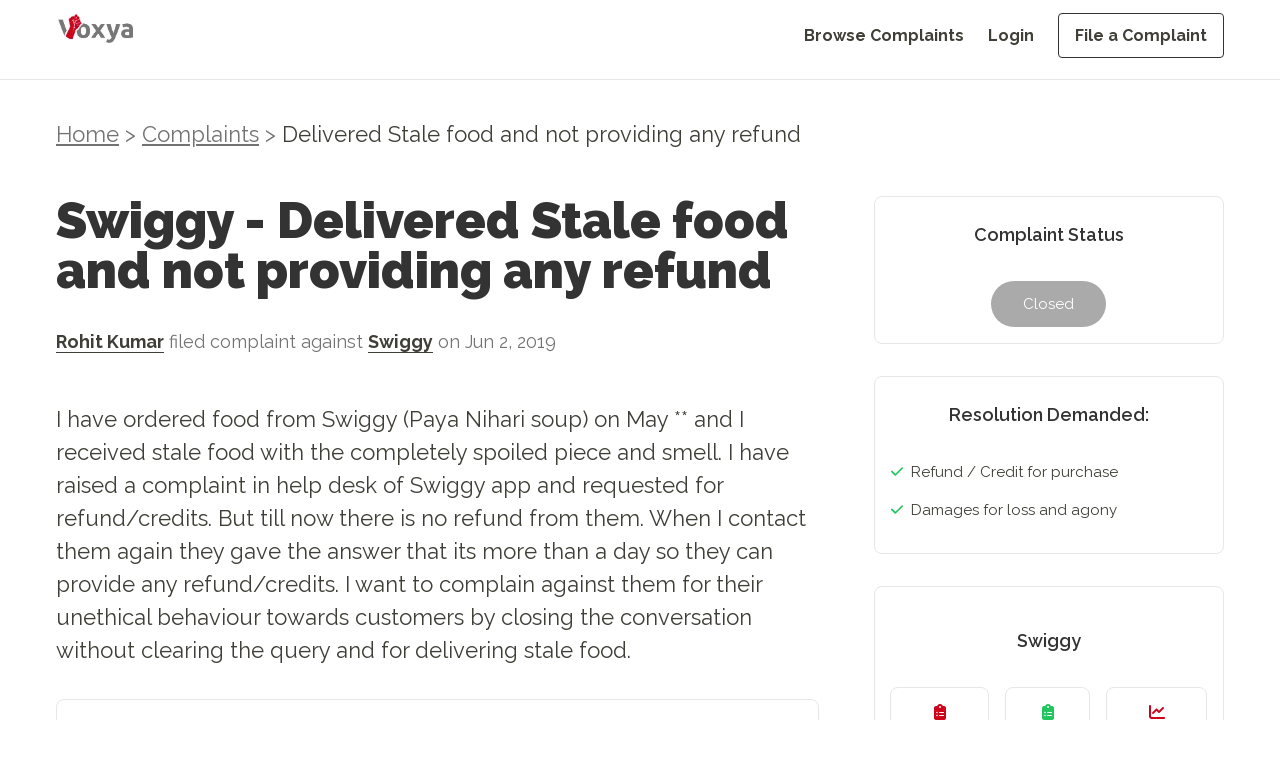

--- FILE ---
content_type: text/html; charset=utf-8
request_url: https://voxya.com/consumer-complaints/delivered-stale-food-and-not-providing-any-refund/30689
body_size: 25167
content:
<!DOCTYPE html><html lang="en"><head><meta charSet="utf-8"/><meta name="viewport" content="width=device-width, initial-scale=1"/><link rel="preload" as="image" imageSrcSet="/_next/image?url=%2Fvoxya-header-logo.webp&amp;w=128&amp;q=75 1x, /_next/image?url=%2Fvoxya-header-logo.webp&amp;w=256&amp;q=75 2x"/><link rel="preload" as="image" imageSrcSet="/_next/image?url=%2Fvoxya-header-logo.webp&amp;w=640&amp;q=75 640w, /_next/image?url=%2Fvoxya-header-logo.webp&amp;w=750&amp;q=75 750w, /_next/image?url=%2Fvoxya-header-logo.webp&amp;w=828&amp;q=75 828w, /_next/image?url=%2Fvoxya-header-logo.webp&amp;w=1080&amp;q=75 1080w, /_next/image?url=%2Fvoxya-header-logo.webp&amp;w=1200&amp;q=75 1200w, /_next/image?url=%2Fvoxya-header-logo.webp&amp;w=1920&amp;q=75 1920w, /_next/image?url=%2Fvoxya-header-logo.webp&amp;w=2048&amp;q=75 2048w, /_next/image?url=%2Fvoxya-header-logo.webp&amp;w=3840&amp;q=75 3840w" imageSizes="100vw"/><link rel="stylesheet" href="/_next/static/css/15a0c45a5bc0147d.css" data-precedence="next"/><link rel="stylesheet" href="/_next/static/css/92a43ad0ac73bccc.css" data-precedence="next"/><link rel="preload" as="script" fetchPriority="low" href="/_next/static/chunks/webpack-248a6b7c271b508b.js"/><script src="/_next/static/chunks/4bd1b696-f785427dddbba9fb.js" async=""></script><script src="/_next/static/chunks/1255-1622f43a1c0ebec5.js" async=""></script><script src="/_next/static/chunks/main-app-0a7472248b50ca9a.js" async=""></script><script src="/_next/static/chunks/1356-d72782923573eeb7.js" async=""></script><script src="/_next/static/chunks/app/layout-a469ed0bc0313058.js" async=""></script><script async="" src="https://www.googletagmanager.com/gtag/js?id=G-DZ0QRD8JKS"></script><link rel="preload" href="/_next/static/chunks/2619-38012e79151e370a.js" as="script" fetchPriority="low"/><link rel="preload" href="/_next/static/chunks/9528.318374d4837c77a8.js" as="script" fetchPriority="low"/><link rel="preload" href="/_next/static/chunks/69b09407.ff5e657f0e673218.js" as="script" fetchPriority="low"/><link rel="preload" href="/_next/static/chunks/2230-e19831ca9d41235a.js" as="script" fetchPriority="low"/><link rel="preload" href="/_next/static/chunks/5717.102b9ba1622b0b8d.js" as="script" fetchPriority="low"/><link rel="preload" href="https://fonts.googleapis.com/css2?family=Raleway:ital,wght@0,100..900;1,100..900&amp;display=swap" as="style"/><link rel="preload" href="/voxya-logo.webp" as="image"/><link rel="preload" href="/profile1.webp" as="image"/><link rel="preload" href="/slack.webp" as="image"/><link href="/favicon.ico" type="image/x-icon" rel="icon" sizes="any"/><link href="/favicon.ico" type="image/x-icon" rel="shortcut icon" sizes="any"/><link href="https://fonts.googleapis.com/css2?family=Raleway:ital,wght@0,100..900;1,100..900&amp;display=swap" rel="stylesheet"/><script>
                (function(h,o,t,j,a,r){
                  h.hj=h.hj||function(){(h.hj.q=h.hj.q||[]).push(arguments)};
                  h._hjSettings={hjid:831134,hjsv:6};
                  a=o.getElementsByTagName('head')[0];
                  r=o.createElement('script');r.async=1;
                  r.src=t+h._hjSettings.hjid+j+h._hjSettings.hjsv;
                  a.appendChild(r);
                })(window,document,'https://static.hotjar.com/c/hotjar-','.js?sv=');
              </script><script>{"code":"(function(){window.dataLayer=window.dataLayer||[];function gtag(){dataLayer.push(arguments);}gtag('js',new Date());gtag('config','G-DZ0QRD8JKS');})();"}</script><script>{"code":"!function(f,b,e,v,n,t,s){if(f.fbq)return;n=f.fbq=function(){n.callMethod?n.callMethod.apply(n,arguments):n.queue.push(arguments)};if(!f._fbq)f._fbq=n;n.push=n;n.loaded=!0;n.version='2.0';n.queue=[];t=b.createElement(e);t.async=!0;t.src=v;s=b.getElementsByTagName(e)[0];s.parentNode.insertBefore(t,s)}(window, document,'script','https://connect.facebook.net/en_US/fbevents.js');fbq('init', '608138503782943');fbq('track', 'PageView');"}</script><noscript><img alt="Facebook Pixel Tracking" loading="lazy" width="1" height="1" decoding="async" data-nimg="1" style="color:transparent;display:none" src="https://www.facebook.com/tr?id=608138503782943&amp;ev=PageView&amp;noscript=1"/></noscript><script>{"code":"(function(i,s,o,g,r,a,m){i['GoogleAnalyticsObject']=r;i[r]=i[r]||function(){(i[r].q=i[r].q||[]).push(arguments)},i[r].l=1*new Date();a=s.createElement(o),m=s.getElementsByTagName(o)[0];a.async=1;a.src=g;m.parentNode.insertBefore(a,m)}(window,document,'script','https://www.google-analytics.com/analytics.js','ga');ga('create', 'UA-89097666-1', 'auto');ga('send', 'pageview');"}</script><script src="/_next/static/chunks/polyfills-42372ed130431b0a.js" noModule=""></script></head><body class="flex flex-col"><div hidden=""><!--$?--><template id="B:0"></template><!--/$--></div><div class="min-h-[80px] border-2"> <div class="md:mb-12 mb-8  header-navbar"><header class="md:bg-white bg-gray-100 w-full px-5 md:px-14 h-[80px] fixed top-0 left-0 z-50 border-b"><div class="w-full mx-auto  flex justify-between items-center"><a class="flex items-center justify-between md:pt-2 pt-4" href="/"><img alt="Voxya header logo" width="128" height="48" decoding="async" data-nimg="1" class="w-[8rem] h-[3rem] md:hidden" style="color:transparent" srcSet="/_next/image?url=%2Fvoxya-header-logo.webp&amp;w=128&amp;q=75 1x, /_next/image?url=%2Fvoxya-header-logo.webp&amp;w=256&amp;q=75 2x" src="/_next/image?url=%2Fvoxya-header-logo.webp&amp;w=256&amp;q=75"/><img alt="Voxya Logo" width="0" height="0" decoding="async" data-nimg="1" class="hidden md:block" style="color:transparent;width:100%;height:auto" sizes="100vw" srcSet="/_next/image?url=%2Fvoxya-header-logo.webp&amp;w=640&amp;q=75 640w, /_next/image?url=%2Fvoxya-header-logo.webp&amp;w=750&amp;q=75 750w, /_next/image?url=%2Fvoxya-header-logo.webp&amp;w=828&amp;q=75 828w, /_next/image?url=%2Fvoxya-header-logo.webp&amp;w=1080&amp;q=75 1080w, /_next/image?url=%2Fvoxya-header-logo.webp&amp;w=1200&amp;q=75 1200w, /_next/image?url=%2Fvoxya-header-logo.webp&amp;w=1920&amp;q=75 1920w, /_next/image?url=%2Fvoxya-header-logo.webp&amp;w=2048&amp;q=75 2048w, /_next/image?url=%2Fvoxya-header-logo.webp&amp;w=3840&amp;q=75 3840w" src="/_next/image?url=%2Fvoxya-header-logo.webp&amp;w=3840&amp;q=75"/></a><button class="lg:hidden pt-4 text-grey" aria-label="Toggle menu"><svg class="w-6 h-6" fill="none" stroke="currentColor" viewBox="0 0 24 24" xmlns="http://www.w3.org/2000/svg"><path stroke-linecap="round" stroke-linejoin="round" stroke-width="2" d="M4 6h16M4 12h16m-7 6h7"></path></svg></button><nav class="hidden lg:flex lg:items-center pt-6"><ul class="flex flex-col lg:flex-row lg:space-x-6 space-y-4 lg:space-y-0"><li><a class=" text-grey    text-grey hover:text-black text-custom-16 font-bold block lg:inline " href="/consumer-complaints">Browse Complaints</a></li><li><a class=" text-grey    text-grey hover:text-black text-custom-16 font-bold block lg:inline " href="/login">Login</a></li><li><a class=" text-grey    text-grey hover:text-black text-custom-16 font-bold block lg:inline px-4 py-3 border border-black hover:bg-[#000000] hover:text-white rounded" href="/file-consumer-complaint">File a Complaint</a></li></ul></nav></div></header><div class="lg:hidden transition-all duration-300 ease-in-out hidden" style="margin-top:150px;margin-bottom:250px"><nav class="bg-gray-100 w-full fixed top-[80px] left-[0vw] mb-20 z-50"><ul class="flex flex-col items-end space-y-4 p-5"><li><a class="  text-grey  text-grey  hover:text-black text-custom-20 block " href="/consumer-complaints">Browse Complaints</a></li><li><a class="  text-grey  text-grey  hover:text-black text-custom-20 block " href="/login">Login</a></li><li><a class="  text-grey  text-grey  hover:text-black text-custom-20 block px-4 py-2 border border-black hover:bg-[#000000] hover:text-white rounded" href="/file-consumer-complaint">File a Complaint</a></li></ul></nav></div></div> </div><main><!--$?--><template id="B:1"></template><div class=" animate-pulse flex items-center justify-center h-screen w-screen bg-white"><div role="status"><svg aria-hidden="true" class="w-8 h-8 text-gray-200 animate-spin dark:text-gray-600 fill-blue-600" viewBox="0 0 100 101" fill="none" xmlns="http://www.w3.org/2000/svg"><path d="M100 50.5908C100 78.2051 77.6142 100.591 50 100.591C22.3858 100.591 0 78.2051 0 50.5908C0 22.9766 22.3858 0.59082 50 0.59082C77.6142 0.59082 100 22.9766 100 50.5908ZM9.08144 50.5908C9.08144 73.1895 27.4013 91.5094 50 91.5094C72.5987 91.5094 90.9186 73.1895 90.9186 50.5908C90.9186 27.9921 72.5987 9.67226 50 9.67226C27.4013 9.67226 9.08144 27.9921 9.08144 50.5908Z" fill="currentColor"></path><path d="M93.9676 39.0409C96.393 38.4038 97.8624 35.9116 97.0079 33.5539C95.2932 28.8227 92.871 24.3692 89.8167 20.348C85.8452 15.1192 80.8826 10.7238 75.2124 7.41289C69.5422 4.10194 63.2754 1.94025 56.7698 1.05124C51.7666 0.367541 46.6976 0.446843 41.7345 1.27873C39.2613 1.69328 37.813 4.19778 38.4501 6.62326C39.0873 9.04874 41.5694 10.4717 44.0505 10.1071C47.8511 9.54855 51.7191 9.52689 55.5402 10.0491C60.8642 10.7766 65.9928 12.5457 70.6331 15.2552C75.2735 17.9648 79.3347 21.5619 82.5849 25.841C84.9175 28.9121 86.7997 32.2913 88.1811 35.8758C89.083 38.2158 91.5421 39.6781 93.9676 39.0409Z" fill="currentFill"></path></svg><span class="sr-only">Loading...</span></div></div><!--/$--></main><footer class="bg-white mt-16 md:pt-12 px-5 pt-6 pb-6 md:px-14 w-full border-t"><div class="mx-auto "><div class="flex flex-col md:flex-row justify-center md:justify-between md:items-start items-center"><div class="mb-8 md:mb-0 md:w-1/5 text-center md:text-left "><img alt="Voxya Logo" loading="lazy" width="180" height="50" decoding="async" data-nimg="1" class="mb-4  md:mx-0 mx-auto w-28 md:w-36 h-fit" style="color:transparent" srcSet="/_next/image?url=%2Fvoxya-header-logo.webp&amp;w=256&amp;q=75 1x, /_next/image?url=%2Fvoxya-header-logo.webp&amp;w=384&amp;q=75 2x" src="/_next/image?url=%2Fvoxya-header-logo.webp&amp;w=384&amp;q=75"/><p class="text-black leading-normal text-custom-16 mb-4">File online consumer complaint from any state or district. We prepare your consumer complaint for consumer court and consumer forum in state or district or any<!-- --> <a href="/consumer-court-consumer-forum" class="text-red">consumer court</a> <!-- -->and forum in India.</p><div class="flex gap-4 md:justify-start justify-center text-2xl text-black"><a href="https://www.youtube.com/channel/UCTM0K2AvpsgJkJ-3ei4SwSQ"><svg aria-hidden="true" focusable="false" data-prefix="fab" data-icon="youtube" class="svg-inline--fa fa-youtube " role="img" xmlns="http://www.w3.org/2000/svg" viewBox="0 0 576 512"><path fill="currentColor" d="M549.655 124.083c-6.281-23.65-24.787-42.276-48.284-48.597C458.781 64 288 64 288 64S117.22 64 74.629 75.486c-23.497 6.322-42.003 24.947-48.284 48.597-11.412 42.867-11.412 132.305-11.412 132.305s0 89.438 11.412 132.305c6.281 23.65 24.787 41.5 48.284 47.821C117.22 448 288 448 288 448s170.78 0 213.371-11.486c23.497-6.321 42.003-24.171 48.284-47.821 11.412-42.867 11.412-132.305 11.412-132.305s0-89.438-11.412-132.305zm-317.51 213.508V175.185l142.739 81.205-142.739 81.201z"></path></svg></a> <a href="https://www.facebook.com/voxya.voice"> <svg aria-hidden="true" focusable="false" data-prefix="fab" data-icon="facebook" class="svg-inline--fa fa-facebook " role="img" xmlns="http://www.w3.org/2000/svg" viewBox="0 0 512 512"><path fill="currentColor" d="M512 256C512 114.6 397.4 0 256 0S0 114.6 0 256C0 376 82.7 476.8 194.2 504.5V334.2H141.4V256h52.8V222.3c0-87.1 39.4-127.5 125-127.5c16.2 0 44.2 3.2 55.7 6.4V172c-6-.6-16.5-1-29.6-1c-42 0-58.2 15.9-58.2 57.2V256h83.6l-14.4 78.2H287V510.1C413.8 494.8 512 386.9 512 256h0z"></path></svg></a> <a href="https://twitter.com/voxya_"><svg aria-hidden="true" focusable="false" data-prefix="fab" data-icon="twitter" class="svg-inline--fa fa-twitter " role="img" xmlns="http://www.w3.org/2000/svg" viewBox="0 0 512 512"><path fill="currentColor" d="M459.37 151.716c.325 4.548.325 9.097.325 13.645 0 138.72-105.583 298.558-298.558 298.558-59.452 0-114.68-17.219-161.137-47.106 8.447.974 16.568 1.299 25.34 1.299 49.055 0 94.213-16.568 130.274-44.832-46.132-.975-84.792-31.188-98.112-72.772 6.498.974 12.995 1.624 19.818 1.624 9.421 0 18.843-1.3 27.614-3.573-48.081-9.747-84.143-51.98-84.143-102.985v-1.299c13.969 7.797 30.214 12.67 47.431 13.319-28.264-18.843-46.781-51.005-46.781-87.391 0-19.492 5.197-37.36 14.294-52.954 51.655 63.675 129.3 105.258 216.365 109.807-1.624-7.797-2.599-15.918-2.599-24.04 0-57.828 46.782-104.934 104.934-104.934 30.213 0 57.502 12.67 76.67 33.137 23.715-4.548 46.456-13.32 66.599-25.34-7.798 24.366-24.366 44.833-46.132 57.827 21.117-2.273 41.584-8.122 60.426-16.243-14.292 20.791-32.161 39.308-52.628 54.253z"></path></svg></a> <a href="https://www.instagram.com/voxya/?hl=en"><svg aria-hidden="true" focusable="false" data-prefix="fab" data-icon="instagram" class="svg-inline--fa fa-instagram " role="img" xmlns="http://www.w3.org/2000/svg" viewBox="0 0 448 512"><path fill="currentColor" d="M224.1 141c-63.6 0-114.9 51.3-114.9 114.9s51.3 114.9 114.9 114.9S339 319.5 339 255.9 287.7 141 224.1 141zm0 189.6c-41.1 0-74.7-33.5-74.7-74.7s33.5-74.7 74.7-74.7 74.7 33.5 74.7 74.7-33.6 74.7-74.7 74.7zm146.4-194.3c0 14.9-12 26.8-26.8 26.8-14.9 0-26.8-12-26.8-26.8s12-26.8 26.8-26.8 26.8 12 26.8 26.8zm76.1 27.2c-1.7-35.9-9.9-67.7-36.2-93.9-26.2-26.2-58-34.4-93.9-36.2-37-2.1-147.9-2.1-184.9 0-35.8 1.7-67.6 9.9-93.9 36.1s-34.4 58-36.2 93.9c-2.1 37-2.1 147.9 0 184.9 1.7 35.9 9.9 67.7 36.2 93.9s58 34.4 93.9 36.2c37 2.1 147.9 2.1 184.9 0 35.9-1.7 67.7-9.9 93.9-36.2 26.2-26.2 34.4-58 36.2-93.9 2.1-37 2.1-147.8 0-184.8zM398.8 388c-7.8 19.6-22.9 34.7-42.6 42.6-29.5 11.7-99.5 9-132.1 9s-102.7 2.6-132.1-9c-19.6-7.8-34.7-22.9-42.6-42.6-11.7-29.5-9-99.5-9-132.1s-2.6-102.7 9-132.1c7.8-19.6 22.9-34.7 42.6-42.6 29.5-11.7 99.5-9 132.1-9s102.7-2.6 132.1 9c19.6 7.8 34.7 22.9 42.6 42.6 11.7 29.5 9 99.5 9 132.1s2.7 102.7-9 132.1z"></path></svg></a></div><div class="flex justify-center md:justify-start"> <a href="https://voxya.com/m/app" class="block"><img alt="Get it on Google Play" loading="lazy" width="150" height="50" decoding="async" data-nimg="1" style="color:transparent" src="/googleplay.svg"/></a></div></div><div class="flex flex-col md:flex-row md:justify-between md:ps-24  md:w-4/5 gap-8 md:gap-12 text-center md:text-left pt-4 "><div class="mb-8 md:mb-0 md:w-fit"><h4 class="text-black text-custom-16 font-bold mb-8">Home</h4><ul class="text-custom-16"><li class="mb-4 text-grey"><a href="/">Home</a></li><li class="mb-4 text-grey"><a href="/login">Register</a></li><li class="mb-4 text-grey"><a href="/login">Login</a></li><li class="mb-4 text-grey"><a href="/company-register">Company Registration</a></li><li class="mb-4 text-grey"><a href="/lawyers">Lawyer Registration</a></li><li class="mb-4 text-grey"><a href="/consumer-court/case-status">Check Case Status</a></li></ul></div><div class="mb-8 md:mb-0 md:w-fit"><h4 class="text-black text-custom-16 font-bold mb-8">TAKE ACTION</h4><ul class="text-custom-16"><li class="mb-4 text-grey"><a href="/file-consumer-complaint">File a Complaint</a></li><li class="mb-4 text-grey"><a href="/lawyer/talk-lawyer">Talk to Lawyer</a></li><li class="mb-4 text-grey"><a href="/service/consumer-court-case">Hire a Lawyer</a></li><li class="mb-4 text-grey"><a href="/service/solve-business-issues">Get Business Help</a></li><li class="mb-4 text-grey"><a href="https://www.amazon.in/dp/9356481245">Buy Book at Amazon</a></li><li class="mb-4 text-grey"><a href="https://www.flipkart.com/consumer-court-guide-consumers-help-protect-fight-rights/p/itme1a9bf1a60dc6">Buy Book at Flipkart</a></li></ul></div><div class="mb-8 md:mb-0 md:w-fit"><h4 class="text-black text-custom-16 font-bold mb-8">RESOURCES</h4><ul class="text-custom-16"><li class="mb-4 text-grey"><a href="/consumer-complaints">Browse Complaints</a></li><li class="mb-4 text-grey"><a href="/consumer-court-consumer-forum">Consumer Forum</a></li><li class="mb-4 text-grey"><a href="/contact-us">Contact Us</a></li><li class="mb-4 text-grey"><a href="/online-complaints">Online Complaints</a></li><li class="mb-4 text-grey"><a href="/latest-scams">Latest Scams</a></li><li class="mb-4 text-grey"><a href="/consumer-court-process">Consumer Court Process</a></li></ul></div><div class="mb-8 md:mb-0 md:w-fit"><h4 class="text-black text-custom-16 font-bold mb-8">More</h4><ul class="text-custom-16"><li class="mb-4 text-grey"><a href="/stories">Stories</a></li><li class="mb-4 text-grey"><a href="/story/success-stories">Testimonials</a></li><li class="mb-4 text-grey"><a href="/faq">FAQs</a></li><li class="mb-4 text-grey"><a href="/help">Help</a></li><li class="mb-4 text-grey"><a href="/privacy-policy">Privacy Policy</a></li><li class="mb-4 text-grey"><a href="/refund-policy">Refund Policy</a></li><li class="mb-4 text-grey"><a href="/terms-and-conditions">Terms &amp; Conditions</a></li></ul></div></div></div><div class="border-t border-gray-200 mt-8 pt-8 text-center"><p class="text-grey text-sm md:text-custom-16 mb-12">© <!-- -->2025<!-- --> Voxya. All rights reserved.</p><p class="text-center text-neutral-500 text-pretty leading-normal text-xs">Voxya does not provide legal advice and does not create an attorney-client relationship. However, If you need legal advice,please <a class="text-blue-500" href="/online-legal-advice-consultation">contact an advocate for legal advice </a> directly. Voxya is an independent platform and it is not affiliated with any Brand, Company, Government agencies or Forums. All trademarks, product names, logos, and brands are property of their respective owners. How to file an effective online Consumer Forum Complaint Are you frustrated with the poor customer service or faulty products or deficiency in service? Do you feel like your complaints are falling on deaf ears? It&#x27;s time to take legal action and file an effective online consumer forum complaint. Online complaint filing process  can be daunting, but with the right approach, you can make your voice heard and seek the resolution you deserve.</p><br/><p class="text-center text-neutral-500 leading-normal text-pretty text-xs">We will guide you through the steps to file a complaint on an online consumer forum - Voxya, ensuring you are equipped with the knowledge and tools to present your case effectively. From choosing the right forum to crafting a compelling complaint, we will help you through the process. Whether you are dealing with an unresponsive company, online scam, a defective or service that did not live up to its promises, or any other consumer issue,<br/>Voxya will empower you to get resolution. Do not let frustration go unanswered - take control of the situation and stand up for your rights as a consumer. We help by empowering consumers through online consumer forums: Understanding online consumer forums, Importance of filing an effective complaint, Steps to file an online consumer forum complaint, Researching the relevant consumer forum, Gathering evidence to support your complaint, Writing an effective complaint, Submitting your complaint in the consumer forum, Following up on your complaint, Resolving your complaint through legal notice or mediation</p></div></div></footer><script>requestAnimationFrame(function(){$RT=performance.now()});</script><script src="/_next/static/chunks/webpack-248a6b7c271b508b.js" id="_R_" async=""></script><div hidden id="S:1"><template id="P:2"></template><!--$?--><template id="B:3"></template><!--/$--></div><script>(self.__next_f=self.__next_f||[]).push([0])</script><script>self.__next_f.push([1,"1:\"$Sreact.fragment\"\n2:I[7989,[],\"ClientSegmentRoot\"]\n3:I[7737,[\"1356\",\"static/chunks/1356-d72782923573eeb7.js\",\"7177\",\"static/chunks/app/layout-a469ed0bc0313058.js\"],\"default\"]\n4:I[9766,[],\"\"]\n5:I[8924,[],\"\"]\n7:I[4431,[],\"OutletBoundary\"]\n9:I[5278,[],\"AsyncMetadataOutlet\"]\nd:I[7150,[],\"\"]\ne:I[4431,[],\"ViewportBoundary\"]\n10:I[4431,[],\"MetadataBoundary\"]\n11:\"$Sreact.suspense\"\n:HL[\"/_next/static/css/15a0c45a5bc0147d.css\",\"style\"]\n:HL[\"/_next/static/css/92a43ad0ac73bccc.css\",\"style\"]\n"])</script><script>self.__next_f.push([1,"0:{\"P\":null,\"b\":\"QDxcyYne5pFPmaZ3TxAOq\",\"p\":\"\",\"c\":[\"\",\"consumer-complaints\",\"delivered-stale-food-and-not-providing-any-refund\",\"30689\"],\"i\":false,\"f\":[[[\"\",{\"children\":[\"consumer-complaints\",{\"children\":[[\"title\",\"delivered-stale-food-and-not-providing-any-refund\",\"d\"],{\"children\":[[\"id\",\"30689\",\"d\"],{\"children\":[\"__PAGE__\",{}]}]}]}]},\"$undefined\",\"$undefined\",true],[\"\",[\"$\",\"$1\",\"c\",{\"children\":[[[\"$\",\"link\",\"0\",{\"rel\":\"stylesheet\",\"href\":\"/_next/static/css/15a0c45a5bc0147d.css\",\"precedence\":\"next\",\"crossOrigin\":\"$undefined\",\"nonce\":\"$undefined\"}],[\"$\",\"link\",\"1\",{\"rel\":\"stylesheet\",\"href\":\"/_next/static/css/92a43ad0ac73bccc.css\",\"precedence\":\"next\",\"crossOrigin\":\"$undefined\",\"nonce\":\"$undefined\"}]],[\"$\",\"$L2\",null,{\"Component\":\"$3\",\"slots\":{\"children\":[\"$\",\"$L4\",null,{\"parallelRouterKey\":\"children\",\"error\":\"$undefined\",\"errorStyles\":\"$undefined\",\"errorScripts\":\"$undefined\",\"template\":[\"$\",\"$L5\",null,{}],\"templateStyles\":\"$undefined\",\"templateScripts\":\"$undefined\",\"notFound\":[[[\"$\",\"title\",null,{\"children\":\"404: This page could not be found.\"}],[\"$\",\"div\",null,{\"style\":{\"fontFamily\":\"system-ui,\\\"Segoe UI\\\",Roboto,Helvetica,Arial,sans-serif,\\\"Apple Color Emoji\\\",\\\"Segoe UI Emoji\\\"\",\"height\":\"100vh\",\"textAlign\":\"center\",\"display\":\"flex\",\"flexDirection\":\"column\",\"alignItems\":\"center\",\"justifyContent\":\"center\"},\"children\":[\"$\",\"div\",null,{\"children\":[[\"$\",\"style\",null,{\"dangerouslySetInnerHTML\":{\"__html\":\"body{color:#000;background:#fff;margin:0}.next-error-h1{border-right:1px solid rgba(0,0,0,.3)}@media (prefers-color-scheme:dark){body{color:#fff;background:#000}.next-error-h1{border-right:1px solid rgba(255,255,255,.3)}}\"}}],[\"$\",\"h1\",null,{\"className\":\"next-error-h1\",\"style\":{\"display\":\"inline-block\",\"margin\":\"0 20px 0 0\",\"padding\":\"0 23px 0 0\",\"fontSize\":24,\"fontWeight\":500,\"verticalAlign\":\"top\",\"lineHeight\":\"49px\"},\"children\":404}],[\"$\",\"div\",null,{\"style\":{\"display\":\"inline-block\"},\"children\":[\"$\",\"h2\",null,{\"style\":{\"fontSize\":14,\"fontWeight\":400,\"lineHeight\":\"49px\",\"margin\":0},\"children\":\"This page could not be found.\"}]}]]}]}]],[]],\"forbidden\":\"$undefined\",\"unauthorized\":\"$undefined\"}]},\"params\":{}}]]}],{\"children\":[\"consumer-complaints\",[\"$\",\"$1\",\"c\",{\"children\":[null,[\"$\",\"$L4\",null,{\"parallelRouterKey\":\"children\",\"error\":\"$undefined\",\"errorStyles\":\"$undefined\",\"errorScripts\":\"$undefined\",\"template\":[\"$\",\"$L5\",null,{}],\"templateStyles\":\"$undefined\",\"templateScripts\":\"$undefined\",\"notFound\":\"$undefined\",\"forbidden\":\"$undefined\",\"unauthorized\":\"$undefined\"}]]}],{\"children\":[[\"title\",\"delivered-stale-food-and-not-providing-any-refund\",\"d\"],[\"$\",\"$1\",\"c\",{\"children\":[null,[\"$\",\"$L4\",null,{\"parallelRouterKey\":\"children\",\"error\":\"$undefined\",\"errorStyles\":\"$undefined\",\"errorScripts\":\"$undefined\",\"template\":[\"$\",\"$L5\",null,{}],\"templateStyles\":\"$undefined\",\"templateScripts\":\"$undefined\",\"notFound\":\"$undefined\",\"forbidden\":\"$undefined\",\"unauthorized\":\"$undefined\"}]]}],{\"children\":[[\"id\",\"30689\",\"d\"],[\"$\",\"$1\",\"c\",{\"children\":[null,[\"$\",\"$L4\",null,{\"parallelRouterKey\":\"children\",\"error\":\"$undefined\",\"errorStyles\":\"$undefined\",\"errorScripts\":\"$undefined\",\"template\":[\"$\",\"$L5\",null,{}],\"templateStyles\":\"$undefined\",\"templateScripts\":\"$undefined\",\"notFound\":\"$undefined\",\"forbidden\":\"$undefined\",\"unauthorized\":\"$undefined\"}]]}],{\"children\":[\"__PAGE__\",[\"$\",\"$1\",\"c\",{\"children\":[\"$L6\",null,[\"$\",\"$L7\",null,{\"children\":[\"$L8\",[\"$\",\"$L9\",null,{\"promise\":\"$@a\"}]]}]]}],{},null,false]},null,false]},null,false]},null,false]},[[\"$\",\"div\",\"l\",{\"className\":\" animate-pulse flex items-center justify-center h-screen w-screen bg-white\",\"children\":[\"$\",\"div\",null,{\"role\":\"status\",\"children\":[[\"$\",\"svg\",null,{\"aria-hidden\":\"true\",\"className\":\"w-8 h-8 text-gray-200 animate-spin dark:text-gray-600 fill-blue-600\",\"viewBox\":\"0 0 100 101\",\"fill\":\"none\",\"xmlns\":\"http://www.w3.org/2000/svg\",\"children\":[[\"$\",\"path\",null,{\"d\":\"M100 50.5908C100 78.2051 77.6142 100.591 50 100.591C22.3858 100.591 0 78.2051 0 50.5908C0 22.9766 22.3858 0.59082 50 0.59082C77.6142 0.59082 100 22.9766 100 50.5908ZM9.08144 50.5908C9.08144 73.1895 27.4013 91.5094 50 91.5094C72.5987 91.5094 90.9186 73.1895 90.9186 50.5908C90.9186 27.9921 72.5987 9.67226 50 9.67226C27.4013 9.67226 9.08144 27.9921 9.08144 50.5908Z\",\"fill\":\"currentColor\"}],[\"$\",\"path\",null,{\"d\":\"M93.9676 39.0409C96.393 38.4038 97.8624 35.9116 97.0079 33.5539C95.2932 28.8227 92.871 24.3692 89.8167 20.348C85.8452 15.1192 80.8826 10.7238 75.2124 7.41289C69.5422 4.10194 63.2754 1.94025 56.7698 1.05124C51.7666 0.367541 46.6976 0.446843 41.7345 1.27873C39.2613 1.69328 37.813 4.19778 38.4501 6.62326C39.0873 9.04874 41.5694 10.4717 44.0505 10.1071C47.8511 9.54855 51.7191 9.52689 55.5402 10.0491C60.8642 10.7766 65.9928 12.5457 70.6331 15.2552C75.2735 17.9648 79.3347 21.5619 82.5849 25.841C84.9175 28.9121 86.7997 32.2913 88.1811 35.8758C89.083 38.2158 91.5421 39.6781 93.9676 39.0409Z\",\"fill\":\"currentFill\"}]]}],\"$Lb\"]}]}],[],[]],false],\"$Lc\",false]],\"m\":\"$undefined\",\"G\":[\"$d\",[]],\"s\":false,\"S\":false}\n"])</script><script>self.__next_f.push([1,"b:[\"$\",\"span\",null,{\"className\":\"sr-only\",\"children\":\"Loading...\"}]\nc:[\"$\",\"$1\",\"h\",{\"children\":[null,[[\"$\",\"$Le\",null,{\"children\":\"$Lf\"}],null],[\"$\",\"$L10\",null,{\"children\":[\"$\",\"div\",null,{\"hidden\":true,\"children\":[\"$\",\"$11\",null,{\"fallback\":null,\"children\":\"$L12\"}]}]}]]}]\nf:[[\"$\",\"meta\",\"0\",{\"charSet\":\"utf-8\"}],[\"$\",\"meta\",\"1\",{\"name\":\"viewport\",\"content\":\"width=device-width, initial-scale=1\"}]]\n8:null\n"])</script><script>self.__next_f.push([1,"a:{\"metadata\":[[\"$\",\"title\",\"0\",{\"children\":\"Swiggy - Delivered Stale food and not providing any refund\"}],[\"$\",\"meta\",\"1\",{\"name\":\"description\",\"content\":\"I have ordered food from Swiggy (Paya Nihari soup) on May 29 and I received stale food with the completely spoiled piece and smell. I have raised a complaint in help desk of Swiggy app and requested f...\"}],[\"$\",\"link\",\"2\",{\"rel\":\"canonical\",\"href\":\"https://voxya.com/consumer-complaints/delivered-stale-food-and-not-providing-any-refund/30689\"}],[\"$\",\"meta\",\"3\",{\"property\":\"og:title\",\"content\":\"Delivered Stale food and not providing any refund\"}],[\"$\",\"meta\",\"4\",{\"property\":\"og:description\",\"content\":\"I have ordered food from Swiggy (Paya Nihari soup) on May 29 and I received stale food with the completely spoiled piece and smell. I have raised a complaint in help desk of Swiggy app and requested f...\"}],[\"$\",\"meta\",\"5\",{\"property\":\"og:url\",\"content\":\"https://voxya.com/consumer-complaints/delivered-stale-food-and-not-providing-any-refund/30689\"}],[\"$\",\"meta\",\"6\",{\"property\":\"og:image\",\"content\":\"https://voxya.com/img/trusted-platform-for-resolving-consumer-complaints-India.png\"}],[\"$\",\"meta\",\"7\",{\"property\":\"og:image:width\",\"content\":\"1200\"}],[\"$\",\"meta\",\"8\",{\"property\":\"og:image:height\",\"content\":\"630\"}],[\"$\",\"meta\",\"9\",{\"property\":\"og:image:alt\",\"content\":\"Trusted platform for resolving consumer complaints in India\"}],[\"$\",\"meta\",\"10\",{\"property\":\"og:type\",\"content\":\"website\"}],[\"$\",\"meta\",\"11\",{\"name\":\"twitter:card\",\"content\":\"summary_large_image\"}],[\"$\",\"meta\",\"12\",{\"name\":\"twitter:title\",\"content\":\"Delivered Stale food and not providing any refund\"}],[\"$\",\"meta\",\"13\",{\"name\":\"twitter:description\",\"content\":\"I have ordered food from Swiggy (Paya Nihari soup) on May 29 and I received stale food with the completely spoiled piece and smell. I have raised a complaint in help desk of Swiggy app and requested f...\"}],[\"$\",\"meta\",\"14\",{\"name\":\"twitter:image\",\"content\":\"https://voxya.com/img/trusted-platform-for-resolving-consumer-complaints-India.png\"}],[\"$\",\"meta\",\"15\",{\"name\":\"twitter:image:width\",\"content\":\"1200\"}],[\"$\",\"meta\",\"16\",{\"name\":\"twitter:image:height\",\"content\":\"630\"}],[\"$\",\"meta\",\"17\",{\"name\":\"twitter:image:alt\",\"content\":\"Trusted platform for resolving consumer complaints in India\"}]],\"error\":null,\"digest\":\"$undefined\"}\n"])</script><script>self.__next_f.push([1,"12:\"$a:metadata\"\n"])</script><title>Swiggy - Delivered Stale food and not providing any refund</title><meta name="description" content="I have ordered food from Swiggy (Paya Nihari soup) on May 29 and I received stale food with the completely spoiled piece and smell. I have raised a complaint in help desk of Swiggy app and requested f..."/><link rel="canonical" href="https://voxya.com/consumer-complaints/delivered-stale-food-and-not-providing-any-refund/30689"/><meta property="og:title" content="Delivered Stale food and not providing any refund"/><meta property="og:description" content="I have ordered food from Swiggy (Paya Nihari soup) on May 29 and I received stale food with the completely spoiled piece and smell. I have raised a complaint in help desk of Swiggy app and requested f..."/><meta property="og:url" content="https://voxya.com/consumer-complaints/delivered-stale-food-and-not-providing-any-refund/30689"/><meta property="og:image" content="https://voxya.com/img/trusted-platform-for-resolving-consumer-complaints-India.png"/><meta property="og:image:width" content="1200"/><meta property="og:image:height" content="630"/><meta property="og:image:alt" content="Trusted platform for resolving consumer complaints in India"/><meta property="og:type" content="website"/><meta name="twitter:card" content="summary_large_image"/><meta name="twitter:title" content="Delivered Stale food and not providing any refund"/><meta name="twitter:description" content="I have ordered food from Swiggy (Paya Nihari soup) on May 29 and I received stale food with the completely spoiled piece and smell. I have raised a complaint in help desk of Swiggy app and requested f..."/><meta name="twitter:image" content="https://voxya.com/img/trusted-platform-for-resolving-consumer-complaints-India.png"/><meta name="twitter:image:width" content="1200"/><meta name="twitter:image:height" content="630"/><meta name="twitter:image:alt" content="Trusted platform for resolving consumer complaints in India"/><div hidden id="S:3"></div><script>$RB=[];$RV=function(a){$RT=performance.now();for(var b=0;b<a.length;b+=2){var c=a[b],e=a[b+1];null!==e.parentNode&&e.parentNode.removeChild(e);var f=c.parentNode;if(f){var g=c.previousSibling,h=0;do{if(c&&8===c.nodeType){var d=c.data;if("/$"===d||"/&"===d)if(0===h)break;else h--;else"$"!==d&&"$?"!==d&&"$~"!==d&&"$!"!==d&&"&"!==d||h++}d=c.nextSibling;f.removeChild(c);c=d}while(c);for(;e.firstChild;)f.insertBefore(e.firstChild,c);g.data="$";g._reactRetry&&requestAnimationFrame(g._reactRetry)}}a.length=0};
$RC=function(a,b){if(b=document.getElementById(b))(a=document.getElementById(a))?(a.previousSibling.data="$~",$RB.push(a,b),2===$RB.length&&("number"!==typeof $RT?requestAnimationFrame($RV.bind(null,$RB)):(a=performance.now(),setTimeout($RV.bind(null,$RB),2300>a&&2E3<a?2300-a:$RT+300-a)))):b.parentNode.removeChild(b)};$RC("B:3","S:3")</script><div hidden id="S:0"></div><script>$RC("B:0","S:0")</script><script>self.__next_f.push([1,"13:I[2619,[\"2619\",\"static/chunks/2619-38012e79151e370a.js\",\"1356\",\"static/chunks/1356-d72782923573eeb7.js\",\"4035\",\"static/chunks/app/consumer-complaints/%5Btitle%5D/%5Bid%5D/page-3bf65ca43f3790a9.js\"],\"\"]\n"])</script><script>self.__next_f.push([1,"6:[\"$\",\"div\",null,{\"className\":\"w-full bg-white py-10 mb-24\",\"children\":[[\"$\",\"nav\",null,{\"className\":\"text-lg md:text-custom-22 text-neutral-500 md:mb-12 mb-6 md:px-14 px-5\",\"children\":[[\"$\",\"$L13\",null,{\"href\":\"/\",\"className\":\"hover:no-underline underline underline-offset-4 decoration-from-font\",\"children\":\"Home\"}],\" \",\" \u003e \",[\"$\",\"$L13\",null,{\"href\":\"/consumer-complaints\",\"className\":\"hover:no-underline underline underline-offset-4 decoration-from-font\",\"children\":\"Complaints\"}],\" \",\" \u003e \",[\"$\",\"span\",null,{\"className\":\"decoration-from-font text-grey\",\"children\":\"Delivered Stale food and not providing any refund\"}]]}],[\"$\",\"div\",null,{\"className\":\"flex md:flex-row justify-between flex-col md:px-14 px-5 mb-24 \",\"children\":[[\"$\",\"div\",null,{\"className\":\"md:w-2/3 md:pe-4 pe-0 w-full md:mb-0 mb-24 \",\"children\":[[\"$\",\"h1\",null,{\"className\":\"text-3xl md:text-custom-50 leading-none font-[1000] text-black mb-8\",\"children\":[\"Swiggy\",\" \",\" - \",\" \",\"Delivered Stale food and not providing any refund\"]}],[\"$\",\"p\",null,{\"className\":\"text-lg text-neutral-500 md:text-custom-18 mb-12 leading-normal\",\"children\":[[\"$\",\"$L13\",null,{\"href\":\"/user-complaint/32192\",\"className\":\"text-grey md:text-custom-18 border-b border-grey hover:border-none\",\"children\":[\"$\",\"b\",null,{\"children\":\"Rohit Kumar\"}]}],\" \",\"filed complaint against\",\" \",[\"$\",\"$L13\",null,{\"href\":\"/company/swiggy-complaints/5855\",\"className\":\"text-grey md:text-custom-18 border-b border-grey hover:border-none\",\"children\":[\"$\",\"b\",null,{\"children\":\"Swiggy\"}]}],\" \",\"on \",[\"$\",\"span\",null,{\"children\":\"Jun 2, 2019\"}],\" \"]}],[\"$\",\"div\",null,{\"className\":\"mb-\",\"children\":[\"$\",\"p\",null,{\"className\":\"text-grey mb-8 leading-normal text-custom-22\",\"dangerouslySetInnerHTML\":{\"__html\":\"I have ordered food from Swiggy (Paya Nihari soup) on May ** and I received stale food with the completely spoiled piece and smell. I have raised a complaint in help desk of Swiggy app and requested for refund/credits. But till now there is no refund from them. When I contact them again they gave the answer that its more than a day so they can provide any refund/credits. I want to complain against them for their unethical behaviour towards customers by closing the conversation without clearing the query and for delivering stale food.\"}}]}],[\"$\",\"div\",null,{\"className\":\"p-8 border rounded-lg \",\"children\":[[\"$\",\"h2\",null,{\"className\":\"text-2xl md:text-3xl text-grey font-extrabold mb-8\",\"children\":\"Share, let the world know\"}],[\"$\",\"div\",null,{\"className\":\"flex  space-x-4 \",\"children\":[[\"$\",\"$L13\",null,{\"href\":\"https://twitter.com/intent/tweet?url=https://twitter.com/intent/tweet?url=https://voxya.com/consumer-complaints/delivered-stale-food-and-not-providing-any-refund/30689\",\"className\":\"text-grey border-2 border-grey flex items-center justify-center p-4 rounded-full w-16 h-16\",\"children\":[\"$\",\"i\",null,{\"className\":\"fab fa-twitter text-3xl font-[1000] \"}]}],[\"$\",\"$L13\",null,{\"href\":\"https://www.instagram.com/voxya/?hl=en\",\"className\":\"text-grey border-2 border-grey flex items-center justify-center p-4 rounded-full w-16 h-16\",\"children\":[\"$\",\"i\",null,{\"className\":\"fab fa-instagram text-3xl font-[1000]\"}]}],[\"$\",\"$L13\",null,{\"href\":\"https://www.facebook.com/sharer/sharer.php?u=https://voxya.com/consumer-complaints/delivered-stale-food-and-not-providing-any-refund/30689\",\"className\":\"text-grey border-2 border-grey flex items-center justify-center p-4 rounded-full w-16 h-16\",\"children\":[\"$\",\"i\",null,{\"className\":\"fab fa-facebook-f text-3xl font-[1000] \"}]}]]}]]}]]}],[\"$\",\"div\",null,{\"className\":\"md:w-1/3 w-full md:px-0 flex flex-col md:items-end\",\"children\":[[\"$\",\"div\",null,{\"className\":\"bg-white  p-4 pt-6 mb-8 text-center md:w-[90%] w-full border  rounded-lg\",\"children\":[[\"$\",\"h2\",null,{\"className\":\"text-xl md:text-custom-18 text-black font-semibold mb-8\",\"children\":\"Complaint Status\"}],[\"$\",\"button\",null,{\"className\":\"px-8 text-custom-15 text-white py-3 rounded-3xl bg-[#aaa]\",\"children\":\"Closed\"}]]}],\"$L14\",\"$L15\"]}]]}],\"$L16\",\"$L17\",\"$L18\"]}]\n"])</script><script>self.__next_f.push([1,"1b:I[1356,[\"2619\",\"static/chunks/2619-38012e79151e370a.js\",\"1356\",\"static/chunks/1356-d72782923573eeb7.js\",\"4035\",\"static/chunks/app/consumer-complaints/%5Btitle%5D/%5Bid%5D/page-3bf65ca43f3790a9.js\"],\"Image\"]\n1c:I[5442,[\"2619\",\"static/chunks/2619-38012e79151e370a.js\",\"1356\",\"static/chunks/1356-d72782923573eeb7.js\",\"4035\",\"static/chunks/app/consumer-complaints/%5Btitle%5D/%5Bid%5D/page-3bf65ca43f3790a9.js\"],\"default\"]\n"])</script><script>self.__next_f.push([1,"14:[\"$\",\"div\",null,{\"className\":\"bg-white p-4 pt-6 border rounded-lg mb-8   md:w-[90%] w-full\",\"children\":[[\"$\",\"h2\",null,{\"className\":\"text-xl md:text-custom-18 text-black font-semibold text-center mb-8\",\"children\":\"Resolution Demanded:\"}],[\"$\",\"p\",null,{\"className\":\"text-grey mb-4 flex text-custom-15 items-center hidden\\n \",\"children\":[[\"$\",\"span\",null,{\"className\":\"text-green-500 mr-2 font-bold\",\"children\":[\"$\",\"svg\",null,{\"aria-hidden\":\"true\",\"focusable\":\"false\",\"data-prefix\":\"fas\",\"data-icon\":\"check\",\"className\":\"svg-inline--fa fa-check w-3\",\"role\":\"img\",\"xmlns\":\"http://www.w3.org/2000/svg\",\"viewBox\":\"0 0 448 512\",\"style\":{},\"ref\":\"$undefined\",\"children\":[\"$\",\"path\",null,{\"fill\":\"currentColor\",\"d\":\"M438.6 105.4c12.5 12.5 12.5 32.8 0 45.3l-256 256c-12.5 12.5-32.8 12.5-45.3 0l-128-128c-12.5-12.5-12.5-32.8 0-45.3s32.8-12.5 45.3 0L160 338.7 393.4 105.4c12.5-12.5 32.8-12.5 45.3 0z\",\"style\":{}}]}]}],\"Apology letter from company\"]}],[\"$\",\"p\",null,{\"className\":\"text-grey mb-4 flex text-custom-15 items-center false\\n \",\"children\":[[\"$\",\"span\",null,{\"className\":\"text-green-500 mr-2 font-bold\",\"children\":[\"$\",\"svg\",null,{\"aria-hidden\":\"true\",\"focusable\":\"false\",\"data-prefix\":\"fas\",\"data-icon\":\"check\",\"className\":\"svg-inline--fa fa-check w-3\",\"role\":\"img\",\"xmlns\":\"http://www.w3.org/2000/svg\",\"viewBox\":\"0 0 448 512\",\"style\":{},\"ref\":\"$undefined\",\"children\":[\"$\",\"path\",null,{\"fill\":\"currentColor\",\"d\":\"M438.6 105.4c12.5 12.5 12.5 32.8 0 45.3l-256 256c-12.5 12.5-32.8 12.5-45.3 0l-128-128c-12.5-12.5-12.5-32.8 0-45.3s32.8-12.5 45.3 0L160 338.7 393.4 105.4c12.5-12.5 32.8-12.5 45.3 0z\",\"style\":{}}]}]}],\"Refund / Credit for purchase\"]}],[\"$\",\"p\",null,{\"className\":\"text-grey mb-4 flex text-custom-15 items-center hidden\\n \",\"children\":[[\"$\",\"span\",null,{\"className\":\"text-green-500 mr-2 font-bold\",\"children\":[\"$\",\"svg\",null,{\"aria-hidden\":\"true\",\"focusable\":\"false\",\"data-prefix\":\"fas\",\"data-icon\":\"check\",\"className\":\"svg-inline--fa fa-check w-3\",\"role\":\"img\",\"xmlns\":\"http://www.w3.org/2000/svg\",\"viewBox\":\"0 0 448 512\",\"style\":{},\"ref\":\"$undefined\",\"children\":[\"$\",\"path\",null,{\"fill\":\"currentColor\",\"d\":\"M438.6 105.4c12.5 12.5 12.5 32.8 0 45.3l-256 256c-12.5 12.5-32.8 12.5-45.3 0l-128-128c-12.5-12.5-12.5-32.8 0-45.3s32.8-12.5 45.3 0L160 338.7 393.4 105.4c12.5-12.5 32.8-12.5 45.3 0z\",\"style\":{}}]}]}],\"Replace / Fix problem\"]}],[\"$\",\"p\",null,{\"className\":\"text-grey mb-4 flex text-custom-15 items-center false\\n \",\"children\":[[\"$\",\"span\",null,{\"className\":\"text-green-500 mr-2 font-bold\",\"children\":[\"$\",\"svg\",null,{\"aria-hidden\":\"true\",\"focusable\":\"false\",\"data-prefix\":\"fas\",\"data-icon\":\"check\",\"className\":\"svg-inline--fa fa-check w-3\",\"role\":\"img\",\"xmlns\":\"http://www.w3.org/2000/svg\",\"viewBox\":\"0 0 448 512\",\"style\":{},\"ref\":\"$undefined\",\"children\":[\"$\",\"path\",null,{\"fill\":\"currentColor\",\"d\":\"M438.6 105.4c12.5 12.5 12.5 32.8 0 45.3l-256 256c-12.5 12.5-32.8 12.5-45.3 0l-128-128c-12.5-12.5-12.5-32.8 0-45.3s32.8-12.5 45.3 0L160 338.7 393.4 105.4c12.5-12.5 32.8-12.5 45.3 0z\",\"style\":{}}]}]}],\"Damages for loss and agony\"]}]]}]\n"])</script><script>self.__next_f.push([1,"15:[\"$\",\"div\",null,{\"className\":\"bg-white p-4 pt-10 text-center rounded-lg border md:w-[90%] w-full\",\"children\":[[\"$\",\"h2\",null,{\"className\":\"text-xl md:text-custom-18 text-black font-semibold text-center mb-8\",\"children\":\"Swiggy\"}],[\"$\",\"div\",null,{\"className\":\"flex md:flex-row flex-col items-center md:justify-around justify-between space-y-4 md:space-y-0 mb-10\",\"children\":[[\"$\",\"div\",null,{\"className\":\"flex-1 flex flex-col justify-center items-center text-center bg-white p-2 rounded-lg border mx-2 h-full w-[70%] md:max-w-xs\",\"children\":[[\"$\",\"p\",null,{\"className\":\"w-8 h-8 flex items-center justify-center text-red mb-2\",\"children\":[\"$\",\"svg\",null,{\"aria-hidden\":\"true\",\"focusable\":\"false\",\"data-prefix\":\"fas\",\"data-icon\":\"clipboard-list\",\"className\":\"svg-inline--fa fa-clipboard-list \",\"role\":\"img\",\"xmlns\":\"http://www.w3.org/2000/svg\",\"viewBox\":\"0 0 384 512\",\"style\":{},\"ref\":\"$undefined\",\"children\":[\"$\",\"path\",null,{\"fill\":\"currentColor\",\"d\":\"M192 0c-41.8 0-77.4 26.7-90.5 64L64 64C28.7 64 0 92.7 0 128L0 448c0 35.3 28.7 64 64 64l256 0c35.3 0 64-28.7 64-64l0-320c0-35.3-28.7-64-64-64l-37.5 0C269.4 26.7 233.8 0 192 0zm0 64a32 32 0 1 1 0 64 32 32 0 1 1 0-64zM72 272a24 24 0 1 1 48 0 24 24 0 1 1 -48 0zm104-16l128 0c8.8 0 16 7.2 16 16s-7.2 16-16 16l-128 0c-8.8 0-16-7.2-16-16s7.2-16 16-16zM72 368a24 24 0 1 1 48 0 24 24 0 1 1 -48 0zm88 0c0-8.8 7.2-16 16-16l128 0c8.8 0 16 7.2 16 16s-7.2 16-16 16l-128 0c-8.8 0-16-7.2-16-16z\",\"style\":{}}]}]}],[\"$\",\"p\",null,{\"className\":\"text-lg md:text-custom-16\",\"children\":2049}],[\"$\",\"p\",null,{\"className\":\"text-grey text-sm md:text-custom-15\",\"children\":\"Total Complaints\"}]]}],[\"$\",\"div\",null,{\"className\":\"flex-1 flex flex-col justify-center items-center text-center bg-white p-2 rounded-lg border mx-2 h-full w-[70%] md:max-w-sm\",\"children\":[[\"$\",\"p\",null,{\"className\":\"w-8 h-8 flex items-center justify-center text-green-500 mb-2\",\"children\":[\"$\",\"svg\",null,{\"aria-hidden\":\"true\",\"focusable\":\"false\",\"data-prefix\":\"fas\",\"data-icon\":\"clipboard-list\",\"className\":\"svg-inline--fa fa-clipboard-list \",\"role\":\"img\",\"xmlns\":\"http://www.w3.org/2000/svg\",\"viewBox\":\"0 0 384 512\",\"style\":{},\"ref\":\"$undefined\",\"children\":[\"$\",\"path\",null,{\"fill\":\"currentColor\",\"d\":\"M192 0c-41.8 0-77.4 26.7-90.5 64L64 64C28.7 64 0 92.7 0 128L0 448c0 35.3 28.7 64 64 64l256 0c35.3 0 64-28.7 64-64l0-320c0-35.3-28.7-64-64-64l-37.5 0C269.4 26.7 233.8 0 192 0zm0 64a32 32 0 1 1 0 64 32 32 0 1 1 0-64zM72 272a24 24 0 1 1 48 0 24 24 0 1 1 -48 0zm104-16l128 0c8.8 0 16 7.2 16 16s-7.2 16-16 16l-128 0c-8.8 0-16-7.2-16-16s7.2-16 16-16zM72 368a24 24 0 1 1 48 0 24 24 0 1 1 -48 0zm88 0c0-8.8 7.2-16 16-16l128 0c8.8 0 16 7.2 16 16s-7.2 16-16 16l-128 0c-8.8 0-16-7.2-16-16z\",\"style\":{}}]}]}],[\"$\",\"p\",null,{\"className\":\"text-lg md:text-custom-16\",\"children\":\"1062\"}],[\"$\",\"p\",null,{\"className\":\"text-grey text-sm md:text-custom-15\",\"children\":\"Total Resolved\"}]]}],[\"$\",\"div\",null,{\"className\":\"flex-1 flex flex-col justify-center items-center text-center bg-white p-2 rounded-lg border mx-2 h-full w-[70%] md:max-w-sm\",\"children\":[[\"$\",\"p\",null,{\"className\":\"w-8 h-8 flex items-center justify-center text-red mb-2\",\"children\":[\"$\",\"svg\",null,{\"aria-hidden\":\"true\",\"focusable\":\"false\",\"data-prefix\":\"fas\",\"data-icon\":\"chart-line\",\"className\":\"svg-inline--fa fa-chart-line \",\"role\":\"img\",\"xmlns\":\"http://www.w3.org/2000/svg\",\"viewBox\":\"0 0 512 512\",\"style\":{},\"ref\":\"$undefined\",\"children\":[\"$\",\"path\",null,{\"fill\":\"currentColor\",\"d\":\"M64 64c0-17.7-14.3-32-32-32S0 46.3 0 64L0 400c0 44.2 35.8 80 80 80l400 0c17.7 0 32-14.3 32-32s-14.3-32-32-32L80 416c-8.8 0-16-7.2-16-16L64 64zm406.6 86.6c12.5-12.5 12.5-32.8 0-45.3s-32.8-12.5-45.3 0L320 210.7l-57.4-57.4c-12.5-12.5-32.8-12.5-45.3 0l-112 112c-12.5 12.5-12.5 32.8 0 45.3s32.8 12.5 45.3 0L240 221.3l57.4 57.4c12.5 12.5 32.8 12.5 45.3 0l128-128z\",\"style\":{}}]}]}],[\"$\",\"p\",null,{\"className\":\"text-lg md:text-custom-16\",\"children\":[\"51.83\",\"%\"]}],\"$L19\"]}]]}],\"$L1a\"]}]\n"])</script><script>self.__next_f.push([1,"16:[\"$\",\"div\",null,{\"className\":\"mb-24 md:px-14 px-5\",\"children\":[[\"$\",\"h2\",null,{\"className\":\"text-2xl text-grey font-[900] mb-12 text-center leading-tight\",\"children\":\"Thousands of customers like you have trusted Voxya to resolve their issues\"}],[\"$\",\"div\",null,{\"className\":\"flex flex-col md:flex-row justify-around md:space-x-20 space-y-8 md:space-y-0\",\"children\":[[\"$\",\"div\",\"0\",{\"className\":\"flex flex-col md:flex-row items-center md:justify-start text-center md:text-start space-y-4 md:space-y-0 md:space-x-10\",\"children\":[[\"$\",\"div\",null,{\"className\":\"w-48 md:w-2/5 flex-shrink-0\",\"children\":[\"$\",\"$L1b\",null,{\"src\":\"/success-stories/mohd-abdulrahim.webp\",\"alt\":\"- Mohd Abdulrahim\",\"width\":200,\"height\":200,\"className\":\"rounded-lg mb-2\"}]}],[\"$\",\"div\",null,{\"className\":\"md:w-3/5 text-left\",\"children\":[[\"$\",\"p\",null,{\"className\":\"text-neutral-500 text-custom-20 mb-4\",\"children\":\"Many thanks for your proactive approach and prompt action. This has accelerated and helped in resolving my issue.\"}],[\"$\",\"p\",null,{\"className\":\"font-[700] italic text-grey text-lg text-custom-22\",\"children\":\"- Mohd Abdulrahim\"}]]}]]}],[\"$\",\"div\",\"1\",{\"className\":\"flex flex-col md:flex-row items-center md:justify-start text-center md:text-start space-y-4 md:space-y-0 md:space-x-10\",\"children\":[[\"$\",\"div\",null,{\"className\":\"w-48 md:w-2/5 flex-shrink-0\",\"children\":[\"$\",\"$L1b\",null,{\"src\":\"/success-stories/abhijit-dhote.webp\",\"alt\":\"- Abhijit Dhote\",\"width\":200,\"height\":200,\"className\":\"rounded-lg mb-2\"}]}],[\"$\",\"div\",null,{\"className\":\"md:w-3/5 text-left\",\"children\":[[\"$\",\"p\",null,{\"className\":\"text-neutral-500 text-custom-20 mb-4\",\"children\":\"I got my refund. You guys have really helped me when I needed it the most! Thanks again for your help :-)\"}],[\"$\",\"p\",null,{\"className\":\"font-[700] italic text-grey text-lg text-custom-22\",\"children\":\"- Abhijit Dhote\"}]]}]]}]]}]]}]\n"])</script><script>self.__next_f.push([1,"17:[\"$\",\"div\",null,{\"className\":\"w-full mb-24 \",\"children\":[\"$\",\"div\",null,{\"className\":\"bg-black text-white md:px-10 py-24 rounded-md  flex md:flex-row flex-col md:justify-between justify-center items-center md:space-x-44\",\"children\":[[\"$\",\"div\",null,{\"className\":\"md:w-2/5 w-full ps-6\",\"children\":[\"$\",\"h2\",null,{\"className\":\"text-3xl   md:text-custom-50 leading-tight font-[900] mb-4\",\"children\":[\"Are you facing \",[\"$\",\"br\",null,{\"className\":\"md:hiddden block\"}],\" similar issue?\"]}]}],[\"$\",\"div\",null,{\"className\":\"md:w-3/5 w-full ps-6 \",\"children\":[[\"$\",\"p\",null,{\"className\":\"mb-8 md:text-custom-22  text-lg leading-normal \",\"children\":[\"File a Complaint today and let our\",\" \",[\"$\",\"br\",null,{\"className\":\"md:hidden block\"}],\" experts help you in taking\",\" \",[\"$\",\"br\",null,{\"className\":\"md:hidden block\"}],\" legal action and getting resolution.\"]}],[\"$\",\"$L13\",null,{\"href\":\"https://voxya.com/file-consumer-complaint\",\"className\":\"bg-red text-white py-4 px-8 rounded text-custom-20 font-[700]\",\"children\":\"Get started free\"}]]}]]}]}]\n"])</script><script>self.__next_f.push([1,"1d:T7f0,"])</script><script>self.__next_f.push([1,"I placed an order of some ready made sweet boxes from a restaurant via Swiggy. As soon as I placed the order within a minute I realized I have missed an item so I contacted their customer service to cancel my order. They cancelled my order but before confirming the cancellation they did not inform me of any cancellation fees. But after cancellation I got the message that a cancellation fee of 2418 rupees has been deducted. I was surprised as I was not informed about this prior to confirming cancellation otherwise I would not have cancelled my order. So I panicked and contacted their customer service via chat. As soon as I wrote my query on their chat support, a guy named Preet was assigned to my query. But instantly while I was chatting with him over chat I simultaneously got a call on my registered mobile number from a guy claiming to be from Swiggy customer service team. So automatically I believed he was calling from Swiggy as true caller also showed the number from swiggy and he knew about my order issue. So he informs me that no cancellation fees will be levied as I had cancelled the order within the free cancellation window and that mu money will be refunded within 7 days. So I believed it to be genuine, but when even after 7 days I did not receive any refund then I contacted Swiggy customer service over chat they told me that no refund will be issued and that they did not make any calls. I was shocked as if the call was a scam then the scamster was definitely involved with either the Swiggy team or the restaurant as only they knew about my issue and only they had access to my personal data. The timing of the call was exactly as soon as I contacted Seiigy over chat, so definitely someone from swiggy is involved. When I reported this to swiggy instead of taking any action they ignored my request and still denied refund. This is so upsetting as not only did they cheat me on my money but they alao violated my data privacy rights as now my adress, phone number is compromised from their platform."])</script><script>self.__next_f.push([1,"18:[\"$\",\"div\",null,{\"className\":\"space-y-2 md:px-14 px-5 mb-8 \",\"children\":[[\"$\",\"p\",null,{\"className\":\"text-3xl text-grey block \",\"children\":\"Related Complaints\"}],[[\"$\",\"$L1c\",\"253023\",{\"complaint\":{\"id\":253023,\"complaint_category\":\"0\",\"complaint_subcat\":null,\"user_id\":273857,\"user_name\":\"sheetal\",\"ctitle\":\"Order not delivered\",\"company_id\":5855,\"ccomp\":\"Swiggy\",\"dcomp\":\"they gave refund but food was unavailble to reorder when asked for compensation they denied as per policy and when i informed of filling complaint they gave 39 rs coupon for my 2 hours of wait with no food. \\r\\n\\r\\nThis was given after 1 hr of struggle post mentioned to  them about the complaint. I need more compenstation in proper way for my time wastage and keeping a person with no foood\",\"checkvalue\":\"2\",\"district\":null,\"state\":null,\"country\":null,\"amount\":\"153\",\"resolver\":\"NA\",\"resolve_type\":\"1, 3, 4\",\"current_timestamp\":\"$D2025-11-01T10:41:17.000Z\",\"updated_time\":\"$D2025-11-22T04:00:07.000Z\",\"status\":1,\"damage_amt\":\"200\",\"random_string\":\"2VK81E8VO\",\"share_status\":0,\"evidence_image\":\"\",\"payment_status\":1,\"payment_id\":null,\"payment_request_id\":null,\"mail_status\":1,\"frame_id\":0,\"complaint_stage\":0,\"reference_id\":\"\",\"survey\":null,\"pay_token\":0,\"read_status\":1,\"discount_mail\":0,\"discount\":0,\"ctitle_hi\":\"\",\"dcomp_hi\":\"\",\"ctitle_te\":\"\",\"dcomp_te\":\"\",\"ctitle_ta\":\"\",\"dcomp_ta\":\"\",\"ctitle_ml\":\"\",\"dcomp_ml\":\"\",\"ctitle_kn\":\"\",\"dcomp_kn\":\"\",\"ctitle_mr\":\"\",\"dcomp_mr\":\"\",\"ip_address\":\"49.37.130.62\",\"lawyer_assign\":0,\"complaint_form_type\":0,\"audio_file\":null},\"indexVal\":1,\"length\":5}],[\"$\",\"$L1c\",\"252924\",{\"complaint\":{\"id\":252924,\"complaint_category\":\"0\",\"complaint_subcat\":null,\"user_id\":273747,\"user_name\":\"Vanshika Gupta \",\"ctitle\":\"Swiggy complaint \",\"company_id\":5855,\"ccomp\":\"Swiggy\",\"dcomp\":\"$1d\",\"checkvalue\":\"1, 2\",\"district\":null,\"state\":null,\"country\":null,\"amount\":\"2418\",\"resolver\":\"\",\"resolve_type\":\"1, 2\",\"current_timestamp\":\"$D2025-10-30T12:44:52.000Z\",\"updated_time\":\"$D2025-11-20T04:00:10.000Z\",\"status\":1,\"damage_amt\":\"\",\"random_string\":\"9NQaAsHAb\",\"share_status\":0,\"evidence_image\":\"\",\"payment_status\":1,\"payment_id\":null,\"payment_request_id\":null,\"mail_status\":1,\"frame_id\":0,\"complaint_stage\":0,\"reference_id\":\"\",\"survey\":null,\"pay_token\":0,\"read_status\":1,\"discount_mail\":0,\"discount\":0,\"ctitle_hi\":\"\",\"dcomp_hi\":\"\",\"ctitle_te\":\"\",\"dcomp_te\":\"\",\"ctitle_ta\":\"\",\"dcomp_ta\":\"\",\"ctitle_ml\":\"\",\"dcomp_ml\":\"\",\"ctitle_kn\":\"\",\"dcomp_kn\":\"\",\"ctitle_mr\":\"\",\"dcomp_mr\":\"\",\"ip_address\":\"223.233.69.83\",\"lawyer_assign\":0,\"complaint_form_type\":0,\"audio_file\":null},\"indexVal\":2,\"length\":5}],\"$L1e\",\"$L1f\",\"$L20\"]]}]\n"])</script><script>self.__next_f.push([1,"19:[\"$\",\"p\",null,{\"className\":\"text-grey text-sm md:text-custom-15\",\"children\":\"Consumer Satisfaction\"}]\n1a:[\"$\",\"div\",null,{\"className\":\"flex justify-center space-x-4 items-center\",\"children\":[[\"$\",\"p\",null,{\"className\":\"text-grey text-custom-16\",\"children\":\"Frustrated?\"}],[\"$\",\"a\",null,{\"href\":\"https://voxya.com/file-consumer-complaint\",\"children\":[\"$\",\"button\",null,{\"className\":\"text-white bg-red text-custom-16 py-2 px-4 rounded\",\"children\":\"File a complaint\"}]}]]}]\n21:T55b,"])</script><script>self.__next_f.push([1," Received Broken and Fractured Eggs from Swiggy Instamart (Hegg Egg Pack) – No Compensation Provided\r\n\r\nI recently placed an order on Swiggy Instamart for a pack of Hegg Eggs. However, upon delivery, I found that several eggs were broken and fractured, making them unusable. The carton was messy, and egg yolk had leaked inside the packaging, which was very unhygienic. It was evident that the product was not handled properly during packing or delivery.\r\n\r\nI contacted Swiggy Support immediately to report the issue. Unfortunately, they only took “feedback for future orders”and refused to offer any refund or replacement for the damaged item. This is unacceptable, especially since customers expect safe delivery and compensation for defective or damaged products.\r\n\r\nOrder Details:\r\n\r\nPlatform: Swiggy Instamart\r\nProduct: Hegg Egg Pack\r\nOrder ID: 220461908679921\r\nDate of Order: 26/10/25\r\nDelivery Location: varanasi\r\n\r\nIssue:\r\n\r\n Received broken and fractured eggs\r\nPoor packaging and handling\r\nNo refund or replacement provided despite raising a complaint\r\n\r\nExpected Resolution:\r\nI request a full refund or replacement for the damaged eggs and an assurance from Swiggy Instamart that perishable items like eggs will be packed and delivered with proper care in the future. Customers should not be made to bear losses for damaged goods caused during delivery.\r\n"])</script><script>self.__next_f.push([1,"1e:[\"$\",\"$L1c\",\"252728\",{\"complaint\":{\"id\":252728,\"complaint_category\":\"7\",\"complaint_subcat\":null,\"user_id\":216432,\"user_name\":\"Atul Prakash Prajapati \",\"ctitle\":\"Received Broken and Fractured Eggs from Swiggy Instamart Hegg Egg Pack No Compensation Provided\",\"company_id\":5855,\"ccomp\":\"Swiggy\",\"dcomp\":\"$21\",\"checkvalue\":\"1, 2\",\"district\":null,\"state\":null,\"country\":null,\"amount\":\"136\",\"resolver\":\"\",\"resolve_type\":\"2, 3, 4\",\"current_timestamp\":\"$D2025-10-27T11:20:34.000Z\",\"updated_time\":\"$D2025-10-30T15:06:37.000Z\",\"status\":1,\"damage_amt\":\"100\",\"random_string\":\"9ELvx9oel\",\"share_status\":0,\"evidence_image\":\"\",\"payment_status\":1,\"payment_id\":null,\"payment_request_id\":null,\"mail_status\":1,\"frame_id\":0,\"complaint_stage\":4,\"reference_id\":\"\",\"survey\":\"yes\",\"pay_token\":0,\"read_status\":1,\"discount_mail\":0,\"discount\":0,\"ctitle_hi\":\"\",\"dcomp_hi\":\"\",\"ctitle_te\":\"\",\"dcomp_te\":\"\",\"ctitle_ta\":\"\",\"dcomp_ta\":\"\",\"ctitle_ml\":\"\",\"dcomp_ml\":\"\",\"ctitle_kn\":\"\",\"dcomp_kn\":\"\",\"ctitle_mr\":\"\",\"dcomp_mr\":\"\",\"ip_address\":\"146.196.34.147\",\"lawyer_assign\":0,\"complaint_form_type\":0,\"audio_file\":null},\"indexVal\":3,\"length\":5}]\n"])</script><script>self.__next_f.push([1,"1f:[\"$\",\"$L1c\",\"252458\",{\"complaint\":{\"id\":252458,\"complaint_category\":\"0\",\"complaint_subcat\":null,\"user_id\":273232,\"user_name\":\"Lina\",\"ctitle\":\"Cash on delivery not allowed\",\"company_id\":5855,\"ccomp\":\"Swiggy\",\"dcomp\":\"Cash on delivery not allowed\",\"checkvalue\":\"2\",\"district\":null,\"state\":null,\"country\":null,\"amount\":\"\",\"resolver\":\"No\",\"resolve_type\":\"1\",\"current_timestamp\":\"$D2025-10-21T22:23:04.000Z\",\"updated_time\":\"$D2025-11-11T04:00:07.000Z\",\"status\":1,\"damage_amt\":\"\",\"random_string\":\"bzA3jpomj\",\"share_status\":0,\"evidence_image\":\"\",\"payment_status\":1,\"payment_id\":null,\"payment_request_id\":null,\"mail_status\":1,\"frame_id\":0,\"complaint_stage\":0,\"reference_id\":\"\",\"survey\":null,\"pay_token\":0,\"read_status\":1,\"discount_mail\":0,\"discount\":0,\"ctitle_hi\":\"\",\"dcomp_hi\":\"\",\"ctitle_te\":\"\",\"dcomp_te\":\"\",\"ctitle_ta\":\"\",\"dcomp_ta\":\"\",\"ctitle_ml\":\"\",\"dcomp_ml\":\"\",\"ctitle_kn\":\"\",\"dcomp_kn\":\"\",\"ctitle_mr\":\"\",\"dcomp_mr\":\"\",\"ip_address\":\"106.216.118.152\",\"lawyer_assign\":0,\"complaint_form_type\":0,\"audio_file\":null},\"indexVal\":4,\"length\":5}]\n"])</script><script>self.__next_f.push([1,"20:[\"$\",\"$L1c\",\"252365\",{\"complaint\":{\"id\":252365,\"complaint_category\":\"0\",\"complaint_subcat\":null,\"user_id\":273139,\"user_name\":\"Mukul Gupta \",\"ctitle\":\"order cancelled by Swiggy even i had requested not to cancel the order and cancellation charges were\",\"company_id\":5855,\"ccomp\":\"Swiggy\",\"dcomp\":\"order cancelled by Swiggy even i had requested not to cancel the order and cancellation charges were added to my account.\\r\\n\\r\\nAnd i had also contacted customer support executive on chat after that then i was told it was cancelled by Swiggy without customer's request so you can mail us and for sure cancellation fee will be removed as it is not be applied because it is against Swiggy's cancellation policy.\\r\\nand it has been more than 45 days now but they are not responding appropriately related to this issue from support@swiggy.in.\",\"checkvalue\":\"1, 2\",\"district\":null,\"state\":null,\"country\":null,\"amount\":\"415\",\"resolver\":\"\",\"resolve_type\":\"2, 3\",\"current_timestamp\":\"$D2025-10-19T19:31:34.000Z\",\"updated_time\":\"$D2025-11-09T04:00:17.000Z\",\"status\":1,\"damage_amt\":\"\",\"random_string\":\"wiF91MRpz\",\"share_status\":0,\"evidence_image\":\"\",\"payment_status\":1,\"payment_id\":null,\"payment_request_id\":null,\"mail_status\":1,\"frame_id\":0,\"complaint_stage\":0,\"reference_id\":\"\",\"survey\":null,\"pay_token\":0,\"read_status\":1,\"discount_mail\":0,\"discount\":0,\"ctitle_hi\":\"\",\"dcomp_hi\":\"\",\"ctitle_te\":\"\",\"dcomp_te\":\"\",\"ctitle_ta\":\"\",\"dcomp_ta\":\"\",\"ctitle_ml\":\"\",\"dcomp_ml\":\"\",\"ctitle_kn\":\"\",\"dcomp_kn\":\"\",\"ctitle_mr\":\"\",\"dcomp_mr\":\"\",\"ip_address\":\"106.222.201.190\",\"lawyer_assign\":0,\"complaint_form_type\":0,\"audio_file\":null},\"indexVal\":5,\"length\":5}]\n"])</script><script src="/_next/static/chunks/2619-38012e79151e370a.js" async=""></script><script src="/_next/static/chunks/app/consumer-complaints/%5Btitle%5D/%5Bid%5D/page-3bf65ca43f3790a9.js" async=""></script><div hidden id="S:2"><div class="w-full bg-white py-10 mb-24"><nav class="text-lg md:text-custom-22 text-neutral-500 md:mb-12 mb-6 md:px-14 px-5"><a class="hover:no-underline underline underline-offset-4 decoration-from-font" href="/">Home</a> <!-- --> &gt; <a class="hover:no-underline underline underline-offset-4 decoration-from-font" href="/consumer-complaints">Complaints</a> <!-- --> &gt; <span class="decoration-from-font text-grey">Delivered Stale food and not providing any refund</span></nav><div class="flex md:flex-row justify-between flex-col md:px-14 px-5 mb-24 "><div class="md:w-2/3 md:pe-4 pe-0 w-full md:mb-0 mb-24 "><h1 class="text-3xl md:text-custom-50 leading-none font-[1000] text-black mb-8">Swiggy<!-- --> <!-- --> - <!-- --> <!-- -->Delivered Stale food and not providing any refund</h1><p class="text-lg text-neutral-500 md:text-custom-18 mb-12 leading-normal"><a class="text-grey md:text-custom-18 border-b border-grey hover:border-none" href="/user-complaint/32192"><b>Rohit Kumar</b></a> <!-- -->filed complaint against<!-- --> <a class="text-grey md:text-custom-18 border-b border-grey hover:border-none" href="/company/swiggy-complaints/5855"><b>Swiggy</b></a> <!-- -->on <span>Jun 2, 2019</span> </p><div class="mb-"><p class="text-grey mb-8 leading-normal text-custom-22">I have ordered food from Swiggy (Paya Nihari soup) on May ** and I received stale food with the completely spoiled piece and smell. I have raised a complaint in help desk of Swiggy app and requested for refund/credits. But till now there is no refund from them. When I contact them again they gave the answer that its more than a day so they can provide any refund/credits. I want to complain against them for their unethical behaviour towards customers by closing the conversation without clearing the query and for delivering stale food.</p></div><div class="p-8 border rounded-lg "><h2 class="text-2xl md:text-3xl text-grey font-extrabold mb-8">Share, let the world know</h2><div class="flex  space-x-4 "><a class="text-grey border-2 border-grey flex items-center justify-center p-4 rounded-full w-16 h-16" href="https://twitter.com/intent/tweet?url=https://twitter.com/intent/tweet?url=https://voxya.com/consumer-complaints/delivered-stale-food-and-not-providing-any-refund/30689"><i class="fab fa-twitter text-3xl font-[1000] "></i></a><a class="text-grey border-2 border-grey flex items-center justify-center p-4 rounded-full w-16 h-16" href="https://www.instagram.com/voxya/?hl=en"><i class="fab fa-instagram text-3xl font-[1000]"></i></a><a class="text-grey border-2 border-grey flex items-center justify-center p-4 rounded-full w-16 h-16" href="https://www.facebook.com/sharer/sharer.php?u=https://voxya.com/consumer-complaints/delivered-stale-food-and-not-providing-any-refund/30689"><i class="fab fa-facebook-f text-3xl font-[1000] "></i></a></div></div></div><div class="md:w-1/3 w-full md:px-0 flex flex-col md:items-end"><div class="bg-white  p-4 pt-6 mb-8 text-center md:w-[90%] w-full border  rounded-lg"><h2 class="text-xl md:text-custom-18 text-black font-semibold mb-8">Complaint Status</h2><button class="px-8 text-custom-15 text-white py-3 rounded-3xl bg-[#aaa]">Closed</button></div><div class="bg-white p-4 pt-6 border rounded-lg mb-8   md:w-[90%] w-full"><h2 class="text-xl md:text-custom-18 text-black font-semibold text-center mb-8">Resolution Demanded:</h2><p class="text-grey mb-4 flex text-custom-15 items-center hidden
 "><span class="text-green-500 mr-2 font-bold"><svg aria-hidden="true" focusable="false" data-prefix="fas" data-icon="check" class="svg-inline--fa fa-check w-3" role="img" xmlns="http://www.w3.org/2000/svg" viewBox="0 0 448 512"><path fill="currentColor" d="M438.6 105.4c12.5 12.5 12.5 32.8 0 45.3l-256 256c-12.5 12.5-32.8 12.5-45.3 0l-128-128c-12.5-12.5-12.5-32.8 0-45.3s32.8-12.5 45.3 0L160 338.7 393.4 105.4c12.5-12.5 32.8-12.5 45.3 0z"></path></svg></span>Apology letter from company</p><p class="text-grey mb-4 flex text-custom-15 items-center false
 "><span class="text-green-500 mr-2 font-bold"><svg aria-hidden="true" focusable="false" data-prefix="fas" data-icon="check" class="svg-inline--fa fa-check w-3" role="img" xmlns="http://www.w3.org/2000/svg" viewBox="0 0 448 512"><path fill="currentColor" d="M438.6 105.4c12.5 12.5 12.5 32.8 0 45.3l-256 256c-12.5 12.5-32.8 12.5-45.3 0l-128-128c-12.5-12.5-12.5-32.8 0-45.3s32.8-12.5 45.3 0L160 338.7 393.4 105.4c12.5-12.5 32.8-12.5 45.3 0z"></path></svg></span>Refund / Credit for purchase</p><p class="text-grey mb-4 flex text-custom-15 items-center hidden
 "><span class="text-green-500 mr-2 font-bold"><svg aria-hidden="true" focusable="false" data-prefix="fas" data-icon="check" class="svg-inline--fa fa-check w-3" role="img" xmlns="http://www.w3.org/2000/svg" viewBox="0 0 448 512"><path fill="currentColor" d="M438.6 105.4c12.5 12.5 12.5 32.8 0 45.3l-256 256c-12.5 12.5-32.8 12.5-45.3 0l-128-128c-12.5-12.5-12.5-32.8 0-45.3s32.8-12.5 45.3 0L160 338.7 393.4 105.4c12.5-12.5 32.8-12.5 45.3 0z"></path></svg></span>Replace / Fix problem</p><p class="text-grey mb-4 flex text-custom-15 items-center false
 "><span class="text-green-500 mr-2 font-bold"><svg aria-hidden="true" focusable="false" data-prefix="fas" data-icon="check" class="svg-inline--fa fa-check w-3" role="img" xmlns="http://www.w3.org/2000/svg" viewBox="0 0 448 512"><path fill="currentColor" d="M438.6 105.4c12.5 12.5 12.5 32.8 0 45.3l-256 256c-12.5 12.5-32.8 12.5-45.3 0l-128-128c-12.5-12.5-12.5-32.8 0-45.3s32.8-12.5 45.3 0L160 338.7 393.4 105.4c12.5-12.5 32.8-12.5 45.3 0z"></path></svg></span>Damages for loss and agony</p></div><div class="bg-white p-4 pt-10 text-center rounded-lg border md:w-[90%] w-full"><h2 class="text-xl md:text-custom-18 text-black font-semibold text-center mb-8">Swiggy</h2><div class="flex md:flex-row flex-col items-center md:justify-around justify-between space-y-4 md:space-y-0 mb-10"><div class="flex-1 flex flex-col justify-center items-center text-center bg-white p-2 rounded-lg border mx-2 h-full w-[70%] md:max-w-xs"><p class="w-8 h-8 flex items-center justify-center text-red mb-2"><svg aria-hidden="true" focusable="false" data-prefix="fas" data-icon="clipboard-list" class="svg-inline--fa fa-clipboard-list " role="img" xmlns="http://www.w3.org/2000/svg" viewBox="0 0 384 512"><path fill="currentColor" d="M192 0c-41.8 0-77.4 26.7-90.5 64L64 64C28.7 64 0 92.7 0 128L0 448c0 35.3 28.7 64 64 64l256 0c35.3 0 64-28.7 64-64l0-320c0-35.3-28.7-64-64-64l-37.5 0C269.4 26.7 233.8 0 192 0zm0 64a32 32 0 1 1 0 64 32 32 0 1 1 0-64zM72 272a24 24 0 1 1 48 0 24 24 0 1 1 -48 0zm104-16l128 0c8.8 0 16 7.2 16 16s-7.2 16-16 16l-128 0c-8.8 0-16-7.2-16-16s7.2-16 16-16zM72 368a24 24 0 1 1 48 0 24 24 0 1 1 -48 0zm88 0c0-8.8 7.2-16 16-16l128 0c8.8 0 16 7.2 16 16s-7.2 16-16 16l-128 0c-8.8 0-16-7.2-16-16z"></path></svg></p><p class="text-lg md:text-custom-16">2049</p><p class="text-grey text-sm md:text-custom-15">Total Complaints</p></div><div class="flex-1 flex flex-col justify-center items-center text-center bg-white p-2 rounded-lg border mx-2 h-full w-[70%] md:max-w-sm"><p class="w-8 h-8 flex items-center justify-center text-green-500 mb-2"><svg aria-hidden="true" focusable="false" data-prefix="fas" data-icon="clipboard-list" class="svg-inline--fa fa-clipboard-list " role="img" xmlns="http://www.w3.org/2000/svg" viewBox="0 0 384 512"><path fill="currentColor" d="M192 0c-41.8 0-77.4 26.7-90.5 64L64 64C28.7 64 0 92.7 0 128L0 448c0 35.3 28.7 64 64 64l256 0c35.3 0 64-28.7 64-64l0-320c0-35.3-28.7-64-64-64l-37.5 0C269.4 26.7 233.8 0 192 0zm0 64a32 32 0 1 1 0 64 32 32 0 1 1 0-64zM72 272a24 24 0 1 1 48 0 24 24 0 1 1 -48 0zm104-16l128 0c8.8 0 16 7.2 16 16s-7.2 16-16 16l-128 0c-8.8 0-16-7.2-16-16s7.2-16 16-16zM72 368a24 24 0 1 1 48 0 24 24 0 1 1 -48 0zm88 0c0-8.8 7.2-16 16-16l128 0c8.8 0 16 7.2 16 16s-7.2 16-16 16l-128 0c-8.8 0-16-7.2-16-16z"></path></svg></p><p class="text-lg md:text-custom-16">1062</p><p class="text-grey text-sm md:text-custom-15">Total Resolved</p></div><div class="flex-1 flex flex-col justify-center items-center text-center bg-white p-2 rounded-lg border mx-2 h-full w-[70%] md:max-w-sm"><p class="w-8 h-8 flex items-center justify-center text-red mb-2"><svg aria-hidden="true" focusable="false" data-prefix="fas" data-icon="chart-line" class="svg-inline--fa fa-chart-line " role="img" xmlns="http://www.w3.org/2000/svg" viewBox="0 0 512 512"><path fill="currentColor" d="M64 64c0-17.7-14.3-32-32-32S0 46.3 0 64L0 400c0 44.2 35.8 80 80 80l400 0c17.7 0 32-14.3 32-32s-14.3-32-32-32L80 416c-8.8 0-16-7.2-16-16L64 64zm406.6 86.6c12.5-12.5 12.5-32.8 0-45.3s-32.8-12.5-45.3 0L320 210.7l-57.4-57.4c-12.5-12.5-32.8-12.5-45.3 0l-112 112c-12.5 12.5-12.5 32.8 0 45.3s32.8 12.5 45.3 0L240 221.3l57.4 57.4c12.5 12.5 32.8 12.5 45.3 0l128-128z"></path></svg></p><p class="text-lg md:text-custom-16">51.83<!-- -->%</p><template id="P:4"></template></div></div><template id="P:5"></template></div></div></div><div class="mb-24 md:px-14 px-5"><h2 class="text-2xl text-grey font-[900] mb-12 text-center leading-tight">Thousands of customers like you have trusted Voxya to resolve their issues</h2><div class="flex flex-col md:flex-row justify-around md:space-x-20 space-y-8 md:space-y-0"><div class="flex flex-col md:flex-row items-center md:justify-start text-center md:text-start space-y-4 md:space-y-0 md:space-x-10"><div class="w-48 md:w-2/5 flex-shrink-0"><img alt="- Mohd Abdulrahim" loading="lazy" width="200" height="200" decoding="async" data-nimg="1" class="rounded-lg mb-2" style="color:transparent" srcSet="/_next/image?url=%2Fsuccess-stories%2Fmohd-abdulrahim.webp&amp;w=256&amp;q=75 1x, /_next/image?url=%2Fsuccess-stories%2Fmohd-abdulrahim.webp&amp;w=640&amp;q=75 2x" src="/_next/image?url=%2Fsuccess-stories%2Fmohd-abdulrahim.webp&amp;w=640&amp;q=75"/></div><div class="md:w-3/5 text-left"><p class="text-neutral-500 text-custom-20 mb-4">Many thanks for your proactive approach and prompt action. This has accelerated and helped in resolving my issue.</p><p class="font-[700] italic text-grey text-lg text-custom-22">- Mohd Abdulrahim</p></div></div><div class="flex flex-col md:flex-row items-center md:justify-start text-center md:text-start space-y-4 md:space-y-0 md:space-x-10"><div class="w-48 md:w-2/5 flex-shrink-0"><img alt="- Abhijit Dhote" loading="lazy" width="200" height="200" decoding="async" data-nimg="1" class="rounded-lg mb-2" style="color:transparent" srcSet="/_next/image?url=%2Fsuccess-stories%2Fabhijit-dhote.webp&amp;w=256&amp;q=75 1x, /_next/image?url=%2Fsuccess-stories%2Fabhijit-dhote.webp&amp;w=640&amp;q=75 2x" src="/_next/image?url=%2Fsuccess-stories%2Fabhijit-dhote.webp&amp;w=640&amp;q=75"/></div><div class="md:w-3/5 text-left"><p class="text-neutral-500 text-custom-20 mb-4">I got my refund. You guys have really helped me when I needed it the most! Thanks again for your help :-)</p><p class="font-[700] italic text-grey text-lg text-custom-22">- Abhijit Dhote</p></div></div></div></div><div class="w-full mb-24 "><div class="bg-black text-white md:px-10 py-24 rounded-md  flex md:flex-row flex-col md:justify-between justify-center items-center md:space-x-44"><div class="md:w-2/5 w-full ps-6"><h2 class="text-3xl   md:text-custom-50 leading-tight font-[900] mb-4">Are you facing <br class="md:hiddden block"/> similar issue?</h2></div><div class="md:w-3/5 w-full ps-6 "><p class="mb-8 md:text-custom-22  text-lg leading-normal ">File a Complaint today and let our<!-- --> <br class="md:hidden block"/> experts help you in taking<!-- --> <br class="md:hidden block"/> legal action and getting resolution.</p><a class="bg-red text-white py-4 px-8 rounded text-custom-20 font-[700]" href="https://voxya.com/file-consumer-complaint">Get started free</a></div></div></div><div class="space-y-2 md:px-14 px-5 mb-8 "><p class="text-3xl text-grey block ">Related Complaints</p><div class="py-6  md:py-8 border-b border-neutral-300  "><h2 class="text-neutral-500 text-custom-18 tracking-wide md:mb-8 mb-6"><span class="text-custom-20"> <b>sheetal<!-- --> </b></span>on <span> <!-- -->Nov 1, 2025</span></h2><h3 class="text-xl md:text-custom-22  inline md:mb-8 mb-6"><a class="underline underline-offset-8 decoration-from-font hover:no-underline font-[900] text-black hover:text-neutral-500 mb-1" href="/consumer-complaints/order-not-delivered/253023">Swiggy<span> – </span>Order not delivered</a><span class="relative text-xs font-bold rounded mb-2 mt-1 p-1 text-white ml-4 bg-[#aaa]">Closed</span></h3><p class="text-lg md:text-custom-20 tracking-wide leading-normal text-grey  mb-2 mt-6">they gave refund but food was unavailble to reorder when asked for compensation they denied as per policy and when i informed of filling complaint they gave ** rs coupon for my * hours of wait with no food. 

This...</p></div><div class="py-6  md:py-8 border-b border-neutral-300  "><h2 class="text-neutral-500 text-custom-18 tracking-wide md:mb-8 mb-6"><span class="text-custom-20"> <b>Vanshika Gupta <!-- --> </b></span>on <span> <!-- -->Oct 30, 2025</span></h2><h3 class="text-xl md:text-custom-22  inline md:mb-8 mb-6"><a class="underline underline-offset-8 decoration-from-font hover:no-underline font-[900] text-black hover:text-neutral-500 mb-1" href="/consumer-complaints/swiggy-complaint-/252924">Swiggy<span> – </span>Swiggy complaint </a><span class="relative text-xs font-bold rounded mb-2 mt-1 p-1 text-white ml-4 bg-[#aaa]">Closed</span></h3><p class="text-lg md:text-custom-20 tracking-wide leading-normal text-grey  mb-2 mt-6">I placed an order of some ready made sweet boxes from a restaurant via Swiggy. As soon as I placed the order within a minute I realized I have missed an item so I contacted their customer service to cancel my order....</p></div><template id="P:6"></template><template id="P:7"></template><template id="P:8"></template></div></div></div><script>$RS=function(a,b){a=document.getElementById(a);b=document.getElementById(b);for(a.parentNode.removeChild(a);a.firstChild;)b.parentNode.insertBefore(a.firstChild,b);b.parentNode.removeChild(b)};$RS("S:2","P:2")</script><div hidden id="S:4"><p class="text-grey text-sm md:text-custom-15">Consumer Satisfaction</p></div><script>$RS("S:4","P:4")</script><div hidden id="S:5"><div class="flex justify-center space-x-4 items-center"><p class="text-grey text-custom-16">Frustrated?</p><a href="https://voxya.com/file-consumer-complaint"><button class="text-white bg-red text-custom-16 py-2 px-4 rounded">File a complaint</button></a></div></div><script>$RS("S:5","P:5")</script><div hidden id="S:6"><div class="py-6  md:py-8 border-b border-neutral-300  "><h2 class="text-neutral-500 text-custom-18 tracking-wide md:mb-8 mb-6"><span class="text-custom-20"> <b>Atul Prakash Prajapati <!-- --> </b></span>on <span> <!-- -->Oct 27, 2025</span></h2><h3 class="text-xl md:text-custom-22  inline md:mb-8 mb-6"><a class="underline underline-offset-8 decoration-from-font hover:no-underline font-[900] text-black hover:text-neutral-500 mb-1" href="/consumer-complaints/received-broken-and-fractured-eggs-from-swiggy-instamart-hegg-egg-pack-no-compensation-provided/252728">Swiggy<span> – </span>Received Broken and Fractured Eggs from Swiggy Instamart Hegg Egg Pack No Compensation Provided</a><span class="relative text-xs font-bold rounded mb-2 mt-1 p-1 text-white ml-4 bg-[#aaa]">Closed</span></h3><p class="text-lg md:text-custom-20 tracking-wide leading-normal text-grey  mb-2 mt-6"> Received Broken and Fractured Eggs from Swiggy Instamart (Hegg Egg Pack) – No Compensation Provided

I recently placed an order on Swiggy Instamart for a pack of Hegg Eggs. However, upon delivery, I found that se...</p></div></div><script>$RS("S:6","P:6")</script><div hidden id="S:7"><div class="py-6  md:py-8 border-b border-neutral-300  "><h2 class="text-neutral-500 text-custom-18 tracking-wide md:mb-8 mb-6"><span class="text-custom-20"> <b>Lina<!-- --> </b></span>on <span> <!-- -->Oct 21, 2025</span></h2><h3 class="text-xl md:text-custom-22  inline md:mb-8 mb-6"><a class="underline underline-offset-8 decoration-from-font hover:no-underline font-[900] text-black hover:text-neutral-500 mb-1" href="/consumer-complaints/cash-on-delivery-not-allowed/252458">Swiggy<span> – </span>Cash on delivery not allowed</a><span class="relative text-xs font-bold rounded mb-2 mt-1 p-1 text-white ml-4 bg-[#aaa]">Closed</span></h3><p class="text-lg md:text-custom-20 tracking-wide leading-normal text-grey  mb-2 mt-6">Cash on delivery not allowed</p></div></div><script>$RS("S:7","P:7")</script><div hidden id="S:8"><div class="py-6  md:py-8   "><h2 class="text-neutral-500 text-custom-18 tracking-wide md:mb-8 mb-6"><span class="text-custom-20"> <b>Mukul Gupta <!-- --> </b></span>on <span> <!-- -->Oct 19, 2025</span></h2><h3 class="text-xl md:text-custom-22  inline md:mb-8 mb-6"><a class="underline underline-offset-8 decoration-from-font hover:no-underline font-[900] text-black hover:text-neutral-500 mb-1" href="/consumer-complaints/order-cancelled-by-swiggy-even-i-had-requested-not-to-cancel-the-order-and-cancellation-charges-were/252365">Swiggy<span> – </span>order cancelled by Swiggy even i had requested not to cancel the order and cancellation charges were</a><span class="relative text-xs font-bold rounded mb-2 mt-1 p-1 text-white ml-4 bg-[#aaa]">Closed</span></h3><p class="text-lg md:text-custom-20 tracking-wide leading-normal text-grey  mb-2 mt-6">order cancelled by Swiggy even i had requested not to cancel the order and cancellation charges were added to my account.

And i had also contacted customer support executive on chat after that then i was told it ...</p></div></div><script>$RS("S:8","P:8")</script><script>$RC("B:1","S:1")</script></body></html>

--- FILE ---
content_type: text/x-component
request_url: https://voxya.com/consumer-complaints?_rsc=mb78y
body_size: 153
content:
0:{"b":"QDxcyYne5pFPmaZ3TxAOq","f":[["children","consumer-complaints","children","__PAGE__",["__PAGE__",{}],null,[null,null],true]],"S":false}


--- FILE ---
content_type: text/x-component
request_url: https://voxya.com/?_rsc=mb78y
body_size: 13627
content:
1:"$Sreact.fragment"
2:I[7989,[],"ClientSegmentRoot"]
3:I[7737,["1356","static/chunks/1356-d72782923573eeb7.js","7177","static/chunks/app/layout-a469ed0bc0313058.js"],"default"]
4:I[9766,[],""]
5:I[8924,[],""]
7:I[6552,["2266","static/chunks/870fdd6f-c02bd610979996c7.js","2619","static/chunks/2619-38012e79151e370a.js","1356","static/chunks/1356-d72782923573eeb7.js","2230","static/chunks/2230-e19831ca9d41235a.js","8974","static/chunks/app/page-38d635fdbf222e56.js"],"PreloadChunks"]
16:I[4431,[],"OutletBoundary"]
18:I[5278,[],"AsyncMetadataOutlet"]
1c:I[7150,[],""]
:HL["/_next/static/css/15a0c45a5bc0147d.css","style"]
:HL["/_next/static/css/92a43ad0ac73bccc.css","style"]
0:{"P":null,"b":"QDxcyYne5pFPmaZ3TxAOq","p":"","c":["",""],"i":false,"f":[[["",{"children":["__PAGE__",{}]},"$undefined","$undefined",true],["",["$","$1","c",{"children":[[["$","link","0",{"rel":"stylesheet","href":"/_next/static/css/15a0c45a5bc0147d.css","precedence":"next","crossOrigin":"$undefined","nonce":"$undefined"}],["$","link","1",{"rel":"stylesheet","href":"/_next/static/css/92a43ad0ac73bccc.css","precedence":"next","crossOrigin":"$undefined","nonce":"$undefined"}]],["$","$L2",null,{"Component":"$3","slots":{"children":["$","$L4",null,{"parallelRouterKey":"children","error":"$undefined","errorStyles":"$undefined","errorScripts":"$undefined","template":["$","$L5",null,{}],"templateStyles":"$undefined","templateScripts":"$undefined","notFound":[[["$","title",null,{"children":"404: This page could not be found."}],["$","div",null,{"style":{"fontFamily":"system-ui,\"Segoe UI\",Roboto,Helvetica,Arial,sans-serif,\"Apple Color Emoji\",\"Segoe UI Emoji\"","height":"100vh","textAlign":"center","display":"flex","flexDirection":"column","alignItems":"center","justifyContent":"center"},"children":["$","div",null,{"children":[["$","style",null,{"dangerouslySetInnerHTML":{"__html":"body{color:#000;background:#fff;margin:0}.next-error-h1{border-right:1px solid rgba(0,0,0,.3)}@media (prefers-color-scheme:dark){body{color:#fff;background:#000}.next-error-h1{border-right:1px solid rgba(255,255,255,.3)}}"}}],["$","h1",null,{"className":"next-error-h1","style":{"display":"inline-block","margin":"0 20px 0 0","padding":"0 23px 0 0","fontSize":24,"fontWeight":500,"verticalAlign":"top","lineHeight":"49px"},"children":404}],["$","div",null,{"style":{"display":"inline-block"},"children":["$","h2",null,{"style":{"fontSize":14,"fontWeight":400,"lineHeight":"49px","margin":0},"children":"This page could not be found."}]}]]}]}]],[]],"forbidden":"$undefined","unauthorized":"$undefined"}]},"params":{},"promise":"$@6"}]]}],{"children":["__PAGE__",["$","$1","c",{"children":[["$","div",null,{"className":"flex flex-col bg-white items-center justify-center md:mt-[50px] mt-[30px]","children":[[["$","$L7",null,{"moduleIds":["src/app/page.js -> ../components/HeroSection"]}],"$L8"],[["$","$L7",null,{"moduleIds":["src/app/page.js -> ../components/NewsSection"]}],"$L9"],[["$","$L7",null,{"moduleIds":["src/app/page.js -> ../components/TypesOfComplaintSection"]}],"$La"],[["$","$L7",null,{"moduleIds":["src/app/page.js -> @/components/ComplaintsSection"]}],"$Lb"],[["$","$L7",null,{"moduleIds":["src/app/page.js -> @/components/MissionSection"]}],"$Lc"],[["$","$L7",null,{"moduleIds":["src/app/page.js -> @/components/OurNumbers"]}],"$Ld"],[["$","$L7",null,{"moduleIds":["src/app/page.js -> @/components/WhyWeWin"]}],"$Le"],[["$","$L7",null,{"moduleIds":["src/app/page.js -> @/components/ActiveCompanies"]}],"$Lf"],[["$","$L7",null,{"moduleIds":["src/app/page.js -> @/components/ConsumerLove"]}],"$L10"],[["$","$L7",null,{"moduleIds":"$0:f:0:1:2:children:1:props:children:0:props:children:7:0:props:moduleIds"}],"$L11"],[["$","$L7",null,{"moduleIds":["src/app/page.js -> @/components/VoiceComplaint"]}],"$L12"],[["$","$L7",null,{"moduleIds":["src/app/page.js -> @/components/Testimonials"]}],"$L13"],[["$","$L7",null,{"moduleIds":["src/app/page.js -> @/components/FreeComplaint"]}],"$L14"],[["$","$L7",null,{"moduleIds":["src/app/page.js -> @/components/FaqSection"]}],"$L15"]]}],null,["$","$L16",null,{"children":["$L17",["$","$L18",null,{"promise":"$@19"}]]}]]}],{},null,false]},[["$","div","l",{"className":" animate-pulse flex items-center justify-center h-screen w-screen bg-white","children":["$","div",null,{"role":"status","children":[["$","svg",null,{"aria-hidden":"true","className":"w-8 h-8 text-gray-200 animate-spin dark:text-gray-600 fill-blue-600","viewBox":"0 0 100 101","fill":"none","xmlns":"http://www.w3.org/2000/svg","children":[["$","path",null,{"d":"M100 50.5908C100 78.2051 77.6142 100.591 50 100.591C22.3858 100.591 0 78.2051 0 50.5908C0 22.9766 22.3858 0.59082 50 0.59082C77.6142 0.59082 100 22.9766 100 50.5908ZM9.08144 50.5908C9.08144 73.1895 27.4013 91.5094 50 91.5094C72.5987 91.5094 90.9186 73.1895 90.9186 50.5908C90.9186 27.9921 72.5987 9.67226 50 9.67226C27.4013 9.67226 9.08144 27.9921 9.08144 50.5908Z","fill":"currentColor"}],["$","path",null,{"d":"M93.9676 39.0409C96.393 38.4038 97.8624 35.9116 97.0079 33.5539C95.2932 28.8227 92.871 24.3692 89.8167 20.348C85.8452 15.1192 80.8826 10.7238 75.2124 7.41289C69.5422 4.10194 63.2754 1.94025 56.7698 1.05124C51.7666 0.367541 46.6976 0.446843 41.7345 1.27873C39.2613 1.69328 37.813 4.19778 38.4501 6.62326C39.0873 9.04874 41.5694 10.4717 44.0505 10.1071C47.8511 9.54855 51.7191 9.52689 55.5402 10.0491C60.8642 10.7766 65.9928 12.5457 70.6331 15.2552C75.2735 17.9648 79.3347 21.5619 82.5849 25.841C84.9175 28.9121 86.7997 32.2913 88.1811 35.8758C89.083 38.2158 91.5421 39.6781 93.9676 39.0409Z","fill":"currentFill"}]]}],"$L1a"]}]}],[],[]],false],"$L1b",false]],"m":"$undefined","G":["$1c",[]],"s":false,"S":true}
1d:I[4431,[],"ViewportBoundary"]
1f:I[4431,[],"MetadataBoundary"]
20:"$Sreact.suspense"
1a:["$","span",null,{"className":"sr-only","children":"Loading..."}]
1b:["$","$1","h",{"children":[null,[["$","$L1d",null,{"children":"$L1e"}],null],["$","$L1f",null,{"children":["$","div",null,{"hidden":true,"children":["$","$20",null,{"fallback":null,"children":"$L21"}]}]}]]}]
6:"$0:f:0:1:1:props:children:1:props:params"
22:I[1356,["2266","static/chunks/870fdd6f-c02bd610979996c7.js","2619","static/chunks/2619-38012e79151e370a.js","1356","static/chunks/1356-d72782923573eeb7.js","2230","static/chunks/2230-e19831ca9d41235a.js","8974","static/chunks/app/page-38d635fdbf222e56.js"],"Image"]
3b:I[2619,["2266","static/chunks/870fdd6f-c02bd610979996c7.js","2619","static/chunks/2619-38012e79151e370a.js","1356","static/chunks/1356-d72782923573eeb7.js","2230","static/chunks/2230-e19831ca9d41235a.js","8974","static/chunks/app/page-38d635fdbf222e56.js"],""]
46:I[4500,["2266","static/chunks/870fdd6f-c02bd610979996c7.js","2619","static/chunks/2619-38012e79151e370a.js","1356","static/chunks/1356-d72782923573eeb7.js","2230","static/chunks/2230-e19831ca9d41235a.js","8974","static/chunks/app/page-38d635fdbf222e56.js"],"default"]
47:I[3476,["2266","static/chunks/870fdd6f-c02bd610979996c7.js","2619","static/chunks/2619-38012e79151e370a.js","1356","static/chunks/1356-d72782923573eeb7.js","2230","static/chunks/2230-e19831ca9d41235a.js","8974","static/chunks/app/page-38d635fdbf222e56.js"],"default"]
48:I[7648,["2266","static/chunks/870fdd6f-c02bd610979996c7.js","2619","static/chunks/2619-38012e79151e370a.js","1356","static/chunks/1356-d72782923573eeb7.js","2230","static/chunks/2230-e19831ca9d41235a.js","8974","static/chunks/app/page-38d635fdbf222e56.js"],"default"]
8:["$","div",null,{"className":"bg-white mx-auto  w-full px-5 md:px-48 flex flex-col md:flex-row items-center justify-between mb-24","children":[["$","div",null,{"className":"  w-full md:w-1/2 flex flex-col items-center md:items-start justify-center py-auto order-2 md:order-1  md:mt-0 mt-10","children":[["$","h1",null,{"className":"md:text-custom-50 text-3xl text-black font-[1000] leading-tight  mb-8 text-center  md:text-left","children":["Resolve your ",["$","br",null,{}],"complaints",["$","br",null,{}],["$","span",null,{"className":"text-red","children":" easily"}]]}],["$","p",null,{"className":"md:text-custom-22 text-xl text-grey leading-normal mb-6 text-center md:text-left","children":["Receive refund, replacement ",["$","br",null,{"className":"md:hidden block"}]," or ",["$","br",null,{"className":"md:block hidden"}]," compensation from brands ",["$","br",null,{"className":"md:hidden block"}],"without ",["$","br",null,{"className":"md:block hidden"}]," chasing customer support."]}],["$","a",null,{"href":"https://voxya.com/file-consumer-complaint","className":"px-8 py-3 text-md tracking-tight mb-6 bg-[#000000] font-semibold text-white hover:bg-white hover:text-black border border-black rounded","children":"Post a Free Complaint"}],["$","$L22",null,{"src":"/herotestimonial.webp","alt":"Rating Icon ","width":300,"height":0,"priority":true,"className":"oject-conatin"}]]}],["$","div",null,{"className":"flex-shrink-0 w-[100vw] md:w-1/2 flex justify-end  order-1 md:order-2 md:px-0 px-6  mt-6 md:mt-0 ","children":["$","$L22",null,{"src":"/homeBanner.svg","alt":"Profile","layout":"intrinsic","width":450,"height":300,"className":"rounded-lg","priority":true}]}]]}]
9:["$","div",null,{"className":"relative overflow-hidden bg-white h-24 mx-auto w-11/12 mb-24","children":[["$","div",null,{"className":"absolute inset-0 flex items-center justify-between ","children":[["$","div",null,{"className":"bg-gradient-to-r from-white to-transparent h-full w-1/6 absolute left-0 top-0 z-10"}],["$","div",null,{"className":"bg-gradient-to-l from-white to-transparent h-full w-1/6 absolute right-0 top-0 z-10"}]]}],["$","div",null,{"className":"flex animate-scrollss","children":[["$","div","0",{"className":"flex-shrink-0 w-64 mx-2 h-24 relative","children":["$","$L22",null,{"src":"/slides/voxya-press-coverage-news-3.jpg","alt":"Slide 0","layout":"fill","objectFit":"contain","priority":true}]}],["$","div","1",{"className":"flex-shrink-0 w-64 mx-2 h-24 relative","children":["$","$L22",null,{"src":"/slides/voxya-press-coverage-news-4.jpg","alt":"Slide 1","layout":"fill","objectFit":"contain","priority":false}]}],["$","div","2",{"className":"flex-shrink-0 w-64 mx-2 h-24 relative","children":["$","$L22",null,{"src":"/slides/voxya-press-coverage-news-5.jpg","alt":"Slide 2","layout":"fill","objectFit":"contain","priority":false}]}],["$","div","3",{"className":"flex-shrink-0 w-64 mx-2 h-24 relative","children":["$","$L22",null,{"src":"/slides/voxya-press-coverage-news-6.jpg","alt":"Slide 3","layout":"fill","objectFit":"contain","priority":false}]}],["$","div","4",{"className":"flex-shrink-0 w-64 mx-2 h-24 relative","children":["$","$L22",null,{"src":"/slides/voxya-press-coverage-news-7.jpg","alt":"Slide 4","layout":"fill","objectFit":"contain","priority":false}]}],["$","div","5",{"className":"flex-shrink-0 w-64 mx-2 h-24 relative","children":["$","$L22",null,{"src":"/slides/voxya-press-coverage-news-8.jpg","alt":"Slide 5","layout":"fill","objectFit":"contain","priority":false}]}],["$","div","6",{"className":"flex-shrink-0 w-64 mx-2 h-24 relative","children":["$","$L22",null,{"src":"/slides/voxya-press-coverage-news-3.jpg","alt":"Slide 6","layout":"fill","objectFit":"contain","priority":false}]}],["$","div","7",{"className":"flex-shrink-0 w-64 mx-2 h-24 relative","children":["$","$L22",null,{"src":"/slides/voxya-press-coverage-news-4.jpg","alt":"Slide 7","layout":"fill","objectFit":"contain","priority":false}]}],["$","div","8",{"className":"flex-shrink-0 w-64 mx-2 h-24 relative","children":["$","$L22",null,{"src":"/slides/voxya-press-coverage-news-5.jpg","alt":"Slide 8","layout":"fill","objectFit":"contain","priority":false}]}],["$","div","9",{"className":"flex-shrink-0 w-64 mx-2 h-24 relative","children":["$","$L22",null,{"src":"/slides/voxya-press-coverage-news-6.jpg","alt":"Slide 9","layout":"fill","objectFit":"contain","priority":false}]}],["$","div","10",{"className":"flex-shrink-0 w-64 mx-2 h-24 relative","children":["$","$L22",null,{"src":"/slides/voxya-press-coverage-news-7.jpg","alt":"Slide 10","layout":"fill","objectFit":"contain","priority":false}]}],["$","div","11",{"className":"flex-shrink-0 w-64 mx-2 h-24 relative","children":["$","$L22",null,{"src":"/slides/voxya-press-coverage-news-8.jpg","alt":"Slide 11","layout":"fill","objectFit":"contain","priority":false}]}],["$","div","12",{"className":"flex-shrink-0 w-64 mx-2 h-24 relative","children":["$","$L22",null,{"src":"/slides/voxya-press-coverage-news-3.jpg","alt":"Slide 12","layout":"fill","objectFit":"contain","priority":false}]}],["$","div","13",{"className":"flex-shrink-0 w-64 mx-2 h-24 relative","children":["$","$L22",null,{"src":"/slides/voxya-press-coverage-news-4.jpg","alt":"Slide 13","layout":"fill","objectFit":"contain","priority":false}]}],["$","div","14",{"className":"flex-shrink-0 w-64 mx-2 h-24 relative","children":["$","$L22",null,{"src":"/slides/voxya-press-coverage-news-5.jpg","alt":"Slide 14","layout":"fill","objectFit":"contain","priority":false}]}],["$","div","15",{"className":"flex-shrink-0 w-64 mx-2 h-24 relative","children":["$","$L22",null,{"src":"/slides/voxya-press-coverage-news-6.jpg","alt":"Slide 15","layout":"fill","objectFit":"contain","priority":false}]}],["$","div","16",{"className":"flex-shrink-0 w-64 mx-2 h-24 relative","children":["$","$L22",null,{"src":"/slides/voxya-press-coverage-news-7.jpg","alt":"Slide 16","layout":"fill","objectFit":"contain","priority":false}]}],["$","div","17",{"className":"flex-shrink-0 w-64 mx-2 h-24 relative","children":["$","$L22",null,{"src":"/slides/voxya-press-coverage-news-8.jpg","alt":"Slide 17","layout":"fill","objectFit":"contain","priority":false}]}],["$","div","18",{"className":"flex-shrink-0 w-64 mx-2 h-24 relative","children":"$L23"}],"$L24","$L25","$L26","$L27","$L28","$L29","$L2a","$L2b","$L2c","$L2d","$L2e","$L2f","$L30","$L31","$L32","$L33","$L34","$L35","$L36","$L37","$L38","$L39","$L3a"]}]]}]
a:["$","section",null,{"className":"mx-auto w-full px-5 md:px-20 bg-white   mb-24","children":["$","div",null,{"className":"w-full mx-auto text-center","children":[["$","h1",null,{"className":"text-3xl md:text-custom-50 text-black font-[1000] mb-8 leading-tight","children":["India's trusted platform to ",["$","br",null,{"className":"hidden md:block"}],"resolve consumer complaints."]}],["$","h2",null,{"className":"text-xl md:text-custom-22 text-grey mb-12 leading-normal","children":["Submit your complaint, sit back & relax while we fight on your behalf.",["$","br",null,{}]," Raise your voice and leverage our unique social media, business network & legal framework to resolve complaints."]}],["$","div",null,{"className":"grid grid-cols-1 md:grid-cols-3 gap-8 mx-2 md:mx-0 ","children":[["$","div","0",{"className":"bg-white flex flex-col items-center justify-evenly gap-y-3 border rounded-lg  p-8   text-left","children":[["$","div",null,{"className":"flex gap-x-6 items-center w-full mb-4","children":[["$","div",null,{"className":"relative h-8 w-8 md:h-10 md:w-10","children":["$","$L22",null,{"src":"/typesofcomplaint/world-globe-line-icon.png","alt":"Travel Complaints","layout":"fill","objectFit":"contain"}]}],["$","div",null,{"children":[["$","$L3b",null,{"className":"text-custom-18 text-black leading-none mb-1","href":"/online-complaints/travel-complaints","children":["$","h3",null,{"children":["$","b",null,{"children":"Travel Complaints"}]}]}],["$","p",null,{"className":"text-custom-16  text-grey","children":"Airlines, Train, Bus, Hotels"}]]}]]}],["$","p",null,{"className":"text-custom-15 text-black","children":"Flights Cancelled, No Refund, Unresponsive help, Over Billing..."}]]}],["$","div","1",{"className":"bg-white flex flex-col items-center justify-evenly gap-y-3 border rounded-lg  p-8   text-left","children":[["$","div",null,{"className":"flex gap-x-6 items-center w-full mb-4","children":[["$","div",null,{"className":"relative h-8 w-8 md:h-10 md:w-10","children":["$","$L22",null,{"src":"/typesofcomplaint/apartment-icon.png","alt":"Real Estate Complaints","layout":"fill","objectFit":"contain"}]}],["$","div",null,{"children":[["$","$L3b",null,{"className":"text-custom-18 text-black leading-none mb-1","href":"/online-complaints/real-estate-complaints","children":["$","h3",null,{"children":["$","b",null,{"children":"Real Estate Complaints"}]}]}],["$","p",null,{"className":"text-custom-16  text-grey","children":"Builder, Rent, Plot, Flats"}]]}]]}],["$","p",null,{"className":"text-custom-15 text-black","children":"Delay in possession, False promises, Bad construction, Hidden charges"}]]}],["$","div","2",{"className":"bg-white flex flex-col items-center justify-evenly gap-y-3 border rounded-lg  p-8   text-left","children":[["$","div",null,{"className":"flex gap-x-6 items-center w-full mb-4","children":[["$","div",null,{"className":"relative h-8 w-8 md:h-10 md:w-10","children":["$","$L22",null,{"src":"/typesofcomplaint/support-icon.png","alt":"Insurance Complaints","layout":"fill","objectFit":"contain"}]}],["$","div",null,{"children":[["$","$L3b",null,{"className":"text-custom-18 text-black leading-none mb-1","href":"/online-complaints/insurance-complaints","children":["$","h3",null,{"children":["$","b",null,{"children":"Insurance Complaints"}]}]}],["$","p",null,{"className":"text-custom-16  text-grey","children":"Life, Medical, General, Mediclaim"}]]}]]}],["$","p",null,{"className":"text-custom-15 text-black","children":"Maturity issues, Claim rejection, Delay, Hidden terms, Negligence"}]]}],["$","div","3",{"className":"bg-white flex flex-col items-center justify-evenly gap-y-3 border rounded-lg  p-8   text-left","children":[["$","div",null,{"className":"flex gap-x-6 items-center w-full mb-4","children":[["$","div",null,{"className":"relative h-8 w-8 md:h-10 md:w-10","children":["$","$L22",null,{"src":"/typesofcomplaint/shopping-cart-icon.png","alt":"Automobiles Complaints","layout":"fill","objectFit":"contain"}]}],["$","div",null,{"children":[["$","$L3b",null,{"className":"text-custom-18 text-black leading-none mb-1","href":"/online-complaints/automobiles-complaints","children":["$","h3",null,{"children":"$L3c"}]}],"$L3d"]}]]}],"$L3e"]}],"$L3f","$L40","$L41","$L42","$L43"]}]]}]}]
b:["$","div",null,{"className":"flex flex-col w-full items-center md:px-20 px-5  mb-24","children":[["$","h1",null,{"className":"md:text-custom-50 text-black  text-3xl leading-tight text-center font-[1000] mb-8","children":["File a Complaint. ",["$","br",null,{"className":"hidden md:block"}]," Let Us Handle the Rest."]}],["$","h2",null,{"className":"md:text-custom-22 text-xl text-grey leading-normal  mb-12 text-center","children":["Fed up with endless customer support calls that go nowhere?",["$","br",null,{"className":"hidden md:block"}]," Leave the stress behind and get your issue resolved quickly, affordably, and professionally."]}],["$","div",null,{"className":"grid grid-cols-1 md:grid-cols-2 md:gap-24 gap-12 w-full","children":[["$","div",null,{"className":"flex flex-col items-center justify-between md:items-start","children":[["$","div",null,{"className":"relative w-full md:w-[345px] md:h-[345px] mx-auto h-[200px] mb-6","children":["$","div",null,{"className":"relative w-full h-full md:absolute md:top-0 md:left-0","children":["$","$L22",null,{"src":"/user-icon.png","alt":"Voxya file Complaint user Icon","layout":"fill","objectFit":"contain"}]}]}],["$","div",null,{"className":"flex items-start space-x-6 ","children":[["$","div",null,{"className":" mt-2 text-custom-20 font-bold flex-shrink-0 w-8 h-8 flex items-center justify-center bg-neutral-300 text-black rounded","children":"1"}],["$","div",null,{"children":[["$","h3",null,{"className":"md:text-custom-20 mb-2 text-lg text-black text-left font-semibold","children":"File your Complaint"}],["$","p",null,{"className":"text-grey md:text-custom-16 text-sm leading-normal","children":"Submit your complaint in minutes and choose from our affordable legal services to start resolving your issue."}]]}]]}]]}],["$","div",null,{"className":"relative flex flex-col items-center md:items-start space-y-12","children":[["$","div","0",{"className":"flex items-start  space-x-8 w-full relative","children":[["$","div",null,{"className":" mt-2 text-custom-20 flex-shrink-0 w-8 h-8 flex items-center justify-center bg-neutral-300 text-black font-bold rounded relative z-10","children":"2"}],["$","div",null,{"className":"absolute top-11 left-[-16px] h-[calc(100%+0.5rem)] w-[2px] bg-gray-500 hidden md:block"}],["$","div",null,{"className":"ml-4 ","children":[["$","h3",null,{"className":"md:text-custom-20 mb-2 text-lg text-black font-semibold","children":"We contact the Brand"}],["$","p",null,{"className":"text-gray-600 mb-4 md:text-custom-16 text-sm leading-normal","dangerouslySetInnerHTML":{"__html":"We immediately reach out to the brand with all the details of your case to start the resolution process."}}]]}]]}],["$","div","1",{"className":"flex items-start  space-x-8 w-full relative","children":[["$","div",null,{"className":" mt-2 text-custom-20 flex-shrink-0 w-8 h-8 flex items-center justify-center bg-neutral-300 text-black font-bold rounded relative z-10","children":"3"}],["$","div",null,{"className":"absolute top-11 left-[-16px] h-[calc(100%+0.5rem)] w-[2px] bg-gray-500 hidden md:block"}],["$","div",null,{"className":"ml-4 ","children":[["$","h3",null,{"className":"md:text-custom-20 mb-2 text-lg text-black font-semibold","children":"We Amplify Your Voice"}],["$","p",null,{"className":"text-gray-600 mb-4 md:text-custom-16 text-sm leading-normal","dangerouslySetInnerHTML":{"__html":"With Voxya, publish your complaint on our social media to grab the brandâ€™s attention and rally public support."}}]]}]]}],["$","div","2",{"className":"flex items-start  space-x-8 w-full relative","children":[["$","div",null,{"className":" mt-2 text-custom-20 flex-shrink-0 w-8 h-8 flex items-center justify-center bg-neutral-300 text-black font-bold rounded relative z-10","children":"4"}],["$","div",null,{"className":"absolute top-11 left-[-16px] h-[calc(100%+0.5rem)] w-[2px] bg-gray-500 hidden md:block"}],"$L44"]}],"$L45"]}]]}]]}]
c:["$","$L46",null,{}]
f:["$","section",null,{"className":"mb-24 px-5 md:px-14 w-full bg-white","children":["$","div",null,{"className":"w-full mx-auto text-center","children":[["$","h1",null,{"className":"md:text-custom-50  text-3xl font-[1000] leading-normal text-black mb-8","dangerouslySetInnerHTML":{"__html":"Active Companies that care"}}],["$","h2",null,{"className":"text-grey text-xl md:text-custom-22 leading-normal mb-12","children":"Empowering hundreds of brands in India to offer quick response & resolution."}],["$","div",null,{"className":"flex justify-center","children":["$","div",null,{"className":"w-[90%] flex justify-center","children":["$","$L22",null,{"src":"/company-image.webp","alt":"Active Companies that care","layout":"responsive","width":1000,"height":1000,"className":"object-contain"}]}]}]]}]}]
11:["$","section",null,{"className":"mb-24 px-5 md:px-14 w-full bg-white","children":["$","div",null,{"className":"w-full mx-auto text-center","children":[["$","h1",null,{"className":"md:text-custom-50  text-3xl font-[1000] leading-normal text-black mb-8","dangerouslySetInnerHTML":{"__html":"600+ Lawyers to help you."}}],["$","h2",null,{"className":"text-grey text-xl md:text-custom-22 leading-normal mb-12","children":"We are a bunch of legal and tech experts who are on a mission to help consumers."}],["$","div",null,{"className":"flex justify-center","children":["$","div",null,{"className":"w-[90%] flex justify-center","children":["$","$L22",null,{"src":"/lawyer-banner.webp","alt":"Consumer lawyers at Voxya","layout":"responsive","width":1000,"height":1000,"className":"object-contain"}]}]}]]}]}]
10:["$","div",null,{"className":"bg-red px-5 mb-24 py-24 w-full text-center","children":[["$","h1",null,{"className":"md:text-custom-50  text-3xl font-bold text-white mb-8 leading-tight","children":["Why Consumers ",["$","br",null,{"className":"md:hidden block"}]," ",["$","span",null,{"className":"font-[1000]","children":"Love"}]," Voxya"]}],["$","h2",null,{"className":"text-white md:text-custom-22 text-xl leading-normal mb-12","children":[" Take legal action easily & affordably by working ",["$","br",null,{"className":"hidden md:block"}]," with a company which focuses on resolution."]}],["$","div",null,{"className":"grid grid-cols-1 md:grid-cols-3 gap-12 md:mx-14 mx-5","children":[["$","div","0",{"className":"bg-white p-4 rounded-xl shadow-[6px_5px_3px_0px_rgba(235,72,63,255)] ","children":[["$","div",null,{"className":"mb-6","children":["$","$L22",null,{"src":"/affordable.webp","alt":"Affordable","className":"mx-auto text-black","width":90,"height":90}]}],["$","h3",null,{"className":"text-custom-20 leading-normal text-black font-bold  mb-6","children":"Affordable"}],["$","p",null,{"className":"text-grey text-custom-16 leading-normal mb-6","children":"Don't pay hefty legal fees. Get the best lawyers from the comfort of your home at much affordable rates."}]]}],["$","div","1",{"className":"bg-white p-4 rounded-xl shadow-[6px_5px_3px_0px_rgba(235,72,63,255)] ","children":[["$","div",null,{"className":"mb-6","children":["$","$L22",null,{"src":"/quick.webp","alt":"Quick & Easy","className":"mx-auto text-black","width":90,"height":90}]}],["$","h3",null,{"className":"text-custom-20 leading-normal text-black font-bold  mb-6","children":"Quick & Easy"}],["$","p",null,{"className":"text-grey text-custom-16 leading-normal mb-6","children":"No more long and tiring processes to get resolution. Post your complaint and see it resolved in short time."}]]}],["$","div","2",{"className":"bg-white p-4 rounded-xl shadow-[6px_5px_3px_0px_rgba(235,72,63,255)] ","children":[["$","div",null,{"className":"mb-6","children":["$","$L22",null,{"src":"/attention.webp","alt":"Get Attention","className":"mx-auto text-black","width":90,"height":90}]}],["$","h3",null,{"className":"text-custom-20 leading-normal text-black font-bold  mb-6","children":"Get Attention"}],["$","p",null,{"className":"text-grey text-custom-16 leading-normal mb-6","children":"Tried everything that you could do, still unable to get the attention of the brand? Don't worry Voxya is there for you."}]]}],["$","div","3",{"className":"bg-white p-4 rounded-xl shadow-[6px_5px_3px_0px_rgba(235,72,63,255)] ","children":[["$","div",null,{"className":"mb-6","children":["$","$L22",null,{"src":"/lawyers.webp","alt":"Competent Lawyers","className":"mx-auto text-black","width":90,"height":90}]}],["$","h3",null,{"className":"text-custom-20 leading-normal text-black font-bold  mb-6","children":"Competent Lawyers"}],["$","p",null,{"className":"text-grey text-custom-16 leading-normal mb-6","children":"Voxya has the largest network of verified Lawyers who make sure that they solve your problems every single time."}]]}],["$","div","4",{"className":"bg-white p-4 rounded-xl shadow-[6px_5px_3px_0px_rgba(235,72,63,255)] ","children":[["$","div",null,{"className":"mb-6","children":["$","$L22",null,{"src":"/notifications.webp","alt":"Notifications","className":"mx-auto text-black","width":90,"height":90}]}],["$","h3",null,{"className":"text-custom-20 leading-normal text-black font-bold  mb-6","children":"Notifications"}],["$","p",null,{"className":"text-grey text-custom-16 leading-normal mb-6","children":"Get regular updates about your complaint and how long it should take to resolve it, so you stay on the same page."}]]}],["$","div","5",{"className":"bg-white p-4 rounded-xl shadow-[6px_5px_3px_0px_rgba(235,72,63,255)] ","children":[["$","div",null,{"className":"mb-6","children":["$","$L22",null,{"src":"/quick.webp","alt":"24x7 Platform","className":"mx-auto text-black","width":90,"height":90}]}],["$","h3",null,{"className":"text-custom-20 leading-normal text-black font-bold  mb-6","children":"24x7 Platform"}],["$","p",null,{"className":"text-grey text-custom-16 leading-normal mb-6","children":"No more waiting for the right time. Voxya is available for you 24x7. File a complaint or check updates anytime."}]]}]]}]]}]
12:["$","$L47",null,{}]
14:["$","div",null,{"className":"flex items-center w-full px-5 justify-center py-24 mb-24 bg-black","children":["$","div",null,{"className":"text-center ","children":[["$","h1",null,{"className":"text-white md:text-custom-50 text-3xl leading-tight  font-[1000] mb-8","children":["Not getting ",["$","br",null,{"className":"md:hidden block"}]," refund, response ",["$","br",null,{"className":"md:hidden block"}]," or ",["$","br",null,{"className":"hidden md:block"}]," ","replacement?"]}],["$","h2",null,{"className":"mb-12 leading-normal md:text-custom-22 text-xl text-white","children":["File a Complaint today and let our experts help you ",["$","br",null,{"className":"md:block hidden"}]," in taking legal action and getting resolution."]}],["$","a",null,{"href":"https://voxya.com/file-consumer-complaint","className":"bg-red text-custom-18 font-semibold text-white py-4 px-6 rounded hover:bg-white hover:text-red border border-red","children":"File a FREE Complaint"}]]}]}]
15:["$","$L48",null,{"faqs":[{"question":"What is Voxya? What service does Voxya provide?","answer":"Voxya is an online consumer complaint forum for resolving consumer complaints. It enables the user to file consumer forum complaints against brands quickly. It helps the user in fighting against fraud and unresponsive customer service. Voxya leverages social media, business networks and legal frameworks to resolve consumer complaints in India. It also provides a solution to prepare consumer complaints in the consumer court or consumer forum."},{"question":"What are the rights of Consumers in India?","answer":"The Consumer Protection Act, 2019 provides below rights to the consumers:<br/><br/>i. Information about the quantity, quality, purity, potency, price, and standard of goods or services.<br/>ii. Protection from hazardous goods and services.<br/>iii. Protection from unfair or restrictive trade practices.<br/>iv. Access to a variety of goods or services at competitive prices"},{"question":"What can I do if I am not satisfied with the product or service?","answer":"The Consumer Protection Act, 2019 empowers every consumer to fight for his right against deficient services and products. Voxya is a consumer complaint website in India where you can take legal action to get a refund, replacement & compensation from the seller or service provider."},{"question":"Can I take action against online sellers or service providers?","answer":"The Consumer Protection Act, 2019 has replaced the old Consumer Protection Act, 1986. The definition of &quot; Consumer &quot;  has been widened and it now covers even Ecommerce transactions including online transactions, tele-shopping, direct selling or multi-level marketing. Hence, you can file consumer case against ecommerce sellers, banks, travel agents, insurance companies, real estate builders, educational institutes, hospitals or D2H service providers etc."},{"question":"How can I file a consumer complaint?","answer":"You can file a consumer forum complaint in 4 steps:<br/><br/>1. Provide the company name and write your complaint in detail<br/>2. Enter personal information to create an account<br/>3. Choose the resolution you require - refund, replacement, apology or compensation<br/>4. Submit your complaint      You need to attach evidence & complete your KYC verification for sending Legal Notice and approaching the consumer forum."},{"question":"Can I file consumer complaints from anywhere in India?","answer":"The updated Consumer Protection Act 2019 allows the consumers to file cases in any nearby consumer forum where they work or have residence. Voxya, a consumer complaint website in India provides an online consumer forum to consumers to take legal action."},{"question":"Where can I file consumer complaints online?","answer":"You can file consumer complaints at voxya.com, India's trusted platform for resolving consumer forum complaints in India. The process to approach consumer forum online is very simple and straight forward."},{"question":"Can I take action against false or misleading advertisements?","answer":"Yes, a consumer can take action against false or misleading advertisements. The Consumer Protection Act 2019 provides a penalty or up to 2 year imprisonment to a manufacturer or an endorser for a false or misleading advertisement."},{"question":"How can most consumer complaints be resolved?","answer":"You can resolve your consumer complaints by sending Legal Notice to the opposite party and giving them 30 days to resolve the dispute. If they ignore your Legal Notice then after 30 days, you can file a case in the consumer forum."}]}]
23:["$","$L22",null,{"src":"/slides/voxya-press-coverage-news-3.jpg","alt":"Slide 18","layout":"fill","objectFit":"contain","priority":false}]
24:["$","div","19",{"className":"flex-shrink-0 w-64 mx-2 h-24 relative","children":["$","$L22",null,{"src":"/slides/voxya-press-coverage-news-4.jpg","alt":"Slide 19","layout":"fill","objectFit":"contain","priority":false}]}]
25:["$","div","20",{"className":"flex-shrink-0 w-64 mx-2 h-24 relative","children":["$","$L22",null,{"src":"/slides/voxya-press-coverage-news-5.jpg","alt":"Slide 20","layout":"fill","objectFit":"contain","priority":false}]}]
26:["$","div","21",{"className":"flex-shrink-0 w-64 mx-2 h-24 relative","children":["$","$L22",null,{"src":"/slides/voxya-press-coverage-news-6.jpg","alt":"Slide 21","layout":"fill","objectFit":"contain","priority":false}]}]
27:["$","div","22",{"className":"flex-shrink-0 w-64 mx-2 h-24 relative","children":["$","$L22",null,{"src":"/slides/voxya-press-coverage-news-7.jpg","alt":"Slide 22","layout":"fill","objectFit":"contain","priority":false}]}]
28:["$","div","23",{"className":"flex-shrink-0 w-64 mx-2 h-24 relative","children":["$","$L22",null,{"src":"/slides/voxya-press-coverage-news-8.jpg","alt":"Slide 23","layout":"fill","objectFit":"contain","priority":false}]}]
29:["$","div","24",{"className":"flex-shrink-0 w-64 mx-2 h-24 relative","children":["$","$L22",null,{"src":"/slides/voxya-press-coverage-news-3.jpg","alt":"Slide 24","layout":"fill","objectFit":"contain","priority":false}]}]
2a:["$","div","25",{"className":"flex-shrink-0 w-64 mx-2 h-24 relative","children":["$","$L22",null,{"src":"/slides/voxya-press-coverage-news-4.jpg","alt":"Slide 25","layout":"fill","objectFit":"contain","priority":false}]}]
2b:["$","div","26",{"className":"flex-shrink-0 w-64 mx-2 h-24 relative","children":["$","$L22",null,{"src":"/slides/voxya-press-coverage-news-5.jpg","alt":"Slide 26","layout":"fill","objectFit":"contain","priority":false}]}]
2c:["$","div","27",{"className":"flex-shrink-0 w-64 mx-2 h-24 relative","children":["$","$L22",null,{"src":"/slides/voxya-press-coverage-news-6.jpg","alt":"Slide 27","layout":"fill","objectFit":"contain","priority":false}]}]
2d:["$","div","28",{"className":"flex-shrink-0 w-64 mx-2 h-24 relative","children":["$","$L22",null,{"src":"/slides/voxya-press-coverage-news-7.jpg","alt":"Slide 28","layout":"fill","objectFit":"contain","priority":false}]}]
2e:["$","div","29",{"className":"flex-shrink-0 w-64 mx-2 h-24 relative","children":["$","$L22",null,{"src":"/slides/voxya-press-coverage-news-8.jpg","alt":"Slide 29","layout":"fill","objectFit":"contain","priority":false}]}]
2f:["$","div","30",{"className":"flex-shrink-0 w-64 mx-2 h-24 relative","children":["$","$L22",null,{"src":"/slides/voxya-press-coverage-news-3.jpg","alt":"Slide 30","layout":"fill","objectFit":"contain","priority":false}]}]
30:["$","div","31",{"className":"flex-shrink-0 w-64 mx-2 h-24 relative","children":["$","$L22",null,{"src":"/slides/voxya-press-coverage-news-4.jpg","alt":"Slide 31","layout":"fill","objectFit":"contain","priority":false}]}]
31:["$","div","32",{"className":"flex-shrink-0 w-64 mx-2 h-24 relative","children":["$","$L22",null,{"src":"/slides/voxya-press-coverage-news-5.jpg","alt":"Slide 32","layout":"fill","objectFit":"contain","priority":false}]}]
32:["$","div","33",{"className":"flex-shrink-0 w-64 mx-2 h-24 relative","children":["$","$L22",null,{"src":"/slides/voxya-press-coverage-news-6.jpg","alt":"Slide 33","layout":"fill","objectFit":"contain","priority":false}]}]
33:["$","div","34",{"className":"flex-shrink-0 w-64 mx-2 h-24 relative","children":["$","$L22",null,{"src":"/slides/voxya-press-coverage-news-7.jpg","alt":"Slide 34","layout":"fill","objectFit":"contain","priority":false}]}]
34:["$","div","35",{"className":"flex-shrink-0 w-64 mx-2 h-24 relative","children":["$","$L22",null,{"src":"/slides/voxya-press-coverage-news-8.jpg","alt":"Slide 35","layout":"fill","objectFit":"contain","priority":false}]}]
35:["$","div","36",{"className":"flex-shrink-0 w-64 mx-2 h-24 relative","children":["$","$L22",null,{"src":"/slides/voxya-press-coverage-news-3.jpg","alt":"Slide 36","layout":"fill","objectFit":"contain","priority":false}]}]
36:["$","div","37",{"className":"flex-shrink-0 w-64 mx-2 h-24 relative","children":["$","$L22",null,{"src":"/slides/voxya-press-coverage-news-4.jpg","alt":"Slide 37","layout":"fill","objectFit":"contain","priority":false}]}]
37:["$","div","38",{"className":"flex-shrink-0 w-64 mx-2 h-24 relative","children":["$","$L22",null,{"src":"/slides/voxya-press-coverage-news-5.jpg","alt":"Slide 38","layout":"fill","objectFit":"contain","priority":false}]}]
38:["$","div","39",{"className":"flex-shrink-0 w-64 mx-2 h-24 relative","children":["$","$L22",null,{"src":"/slides/voxya-press-coverage-news-6.jpg","alt":"Slide 39","layout":"fill","objectFit":"contain","priority":false}]}]
39:["$","div","40",{"className":"flex-shrink-0 w-64 mx-2 h-24 relative","children":["$","$L22",null,{"src":"/slides/voxya-press-coverage-news-7.jpg","alt":"Slide 40","layout":"fill","objectFit":"contain","priority":false}]}]
3a:["$","div","41",{"className":"flex-shrink-0 w-64 mx-2 h-24 relative","children":["$","$L22",null,{"src":"/slides/voxya-press-coverage-news-8.jpg","alt":"Slide 41","layout":"fill","objectFit":"contain","priority":false}]}]
3c:["$","b",null,{"children":"Automobiles Complaints"}]
3d:["$","p",null,{"className":"text-custom-16  text-grey","children":"Car, Electric, Bikes, Jeep"}]
3e:["$","p",null,{"className":"text-custom-15 text-black","children":"Defective vehicle, Old model, No service, Registration issues, Leakage"}]
3f:["$","div","4",{"className":"bg-white flex flex-col items-center justify-evenly gap-y-3 border rounded-lg  p-8   text-left","children":[["$","div",null,{"className":"flex gap-x-6 items-center w-full mb-4","children":[["$","div",null,{"className":"relative h-8 w-8 md:h-10 md:w-10","children":["$","$L22",null,{"src":"/typesofcomplaint/bank-building-icon.png","alt":"Banking Complaints","layout":"fill","objectFit":"contain"}]}],["$","div",null,{"children":[["$","$L3b",null,{"className":"text-custom-18 text-black leading-none mb-1","href":"/online-complaints/banking-complaints","children":["$","h3",null,{"children":["$","b",null,{"children":"Banking Complaints"}]}]}],["$","p",null,{"className":"text-custom-16  text-grey","children":"Loan, Credit Card, Deposits"}]]}]]}],["$","p",null,{"className":"text-custom-15 text-black","children":"Fraudulent transaction, Hidden fees, Failed transfer, Amount not credited"}]]}]
40:["$","div","5",{"className":"bg-white flex flex-col items-center justify-evenly gap-y-3 border rounded-lg  p-8   text-left","children":[["$","div",null,{"className":"flex gap-x-6 items-center w-full mb-4","children":[["$","div",null,{"className":"relative h-8 w-8 md:h-10 md:w-10","children":["$","$L22",null,{"src":"/typesofcomplaint/shopping-cart-icon.png","alt":"Ecommerce Complaints","layout":"fill","objectFit":"contain"}]}],["$","div",null,{"children":[["$","$L3b",null,{"className":"text-custom-18 text-black leading-none mb-1","href":"/online-complaints/e-commerce-complaints","children":["$","h3",null,{"children":["$","b",null,{"children":"Ecommerce Complaints"}]}]}],["$","p",null,{"className":"text-custom-16  text-grey","children":"E-stores, Instagram Sellers, Platforms"}]]}]]}],["$","p",null,{"className":"text-custom-15 text-black","children":"No delivery, Missing Product, Low quality product, No refund or replacement"}]]}]
41:["$","div","6",{"className":"bg-white flex flex-col items-center justify-evenly gap-y-3 border rounded-lg  p-8   text-left","children":[["$","div",null,{"className":"flex gap-x-6 items-center w-full mb-4","children":[["$","div",null,{"className":"relative h-8 w-8 md:h-10 md:w-10","children":["$","$L22",null,{"src":"/typesofcomplaint/pen-tool-icon.png","alt":"Education Complaints","layout":"fill","objectFit":"contain"}]}],["$","div",null,{"children":[["$","$L3b",null,{"className":"text-custom-18 text-black leading-none mb-1","href":"/online-complaints/education-complaints","children":["$","h3",null,{"children":["$","b",null,{"children":"Education Complaints"}]}]}],["$","p",null,{"className":"text-custom-16  text-grey","children":"Online Education, Colleges, Schools"}]]}]]}],["$","p",null,{"className":"text-custom-15 text-black","children":"Subscription cancellation, No refund, Wrong course, Delays, Tech issues"}]]}]
42:["$","div","7",{"className":"bg-white flex flex-col items-center justify-evenly gap-y-3 border rounded-lg  p-8   text-left","children":[["$","div",null,{"className":"flex gap-x-6 items-center w-full mb-4","children":[["$","div",null,{"className":"relative h-8 w-8 md:h-10 md:w-10","children":["$","$L22",null,{"src":"/typesofcomplaint/medical-report-icon.png","alt":"Medical Complaints","layout":"fill","objectFit":"contain"}]}],["$","div",null,{"children":[["$","$L3b",null,{"className":"text-custom-18 text-black leading-none mb-1","href":"/online-complaints/medical-complaints","children":["$","h3",null,{"children":["$","b",null,{"children":"Medical Complaints"}]}]}],["$","p",null,{"className":"text-custom-16  text-grey","children":"Hospitals, Doctors, Pathology, Nursing Homes"}]]}]]}],["$","p",null,{"className":"text-custom-15 text-black","children":"Medical negligence, Unjustified bills, Wrong treatment or Diagnosis"}]]}]
43:["$","div","8",{"className":"bg-white flex flex-col items-center justify-evenly gap-y-3 border rounded-lg  p-8   text-left","children":[["$","div",null,{"className":"flex gap-x-6 items-center w-full mb-4","children":[["$","div",null,{"className":"relative h-8 w-8 md:h-10 md:w-10","children":["$","$L22",null,{"src":"/typesofcomplaint/architecture-plan-icon.png","alt":"Interior Designer Complaints","layout":"fill","objectFit":"contain"}]}],["$","div",null,{"children":[["$","$L3b",null,{"className":"text-custom-18 text-black leading-none mb-1","href":"/online-complaints/interior-designer-complaints","children":["$","h3",null,{"children":["$","b",null,{"children":"Interior Designer Complaints"}]}]}],["$","p",null,{"className":"text-custom-16  text-grey","children":"Architects, Designers, Furnishers"}]]}]]}],["$","p",null,{"className":"text-custom-15 text-black","children":"Delay in completing project,Low quality raw material used,Exceeding quoted price"}]]}]
44:["$","div",null,{"className":"ml-4 ","children":[["$","h3",null,{"className":"md:text-custom-20 mb-2 text-lg text-black font-semibold","children":"We take Legal Action"}],["$","p",null,{"className":"text-gray-600 mb-4 md:text-custom-16 text-sm leading-normal","dangerouslySetInnerHTML":{"__html":"If the brand doesnâ€™t resolve the issue, our legal experts will send a formal legal notice to the brand ensuring your complaint gets the attention it deserves. Choose this service during complaint submission."}}]]}]
45:["$","div","3",{"className":"flex items-start  space-x-8 w-full relative","children":[["$","div",null,{"className":" mt-2 text-custom-20 flex-shrink-0 w-8 h-8 flex items-center justify-center bg-neutral-300 text-black font-bold rounded relative z-10","children":"5"}],false,["$","div",null,{"className":"ml-4 ","children":[["$","h3",null,{"className":"md:text-custom-20 mb-2 text-lg text-black font-semibold","children":"We prepare your Case"}],["$","p",null,{"className":"text-gray-600 mb-4 md:text-custom-16 text-sm leading-normal","dangerouslySetInnerHTML":{"__html":"If the issue requires further legal action, Voxya prepares your case for consumer court, for a fraction of what others charge. Add this service for complete support."}}]]}]]}]
e:["$","section",null,{"className":"flex flex-col items-center justify-center bg-white mb-24 px-5 md:px-20 ","children":[["$","div",null,{"className":"text-center mb-12","children":[["$","h1",null,{"className":"text-3xl md:text-custom-50 text-black leading-tight font-[1000] mb-8","children":"Why we win?"}],["$","h2",null,{"className":"text-grey md:text-custom-22 leading-normal text-xl mb-12","children":["We have helped thousands of consumers find a resolution using ",["$","br",null,{"className":"hidden md:block"}]," ","our unique Dispute Resolution Process."]}]]}],["$","div",null,{"className":"flex md:flex-row flex-col justify-between items-center md:gap-20 gap-36 mb-12","children":[["$","div","1",{"className":"bg-black text-white rounded-lg p-6 flex flex-col items-center justify-between  md:w-[300px] w-[90%] h-[400px] relative","children":[["$","div",null,{"className":"w-28 h-28 flex items-center justify-center bg-red rounded-full text-4xl font-bold mb-4 border p-6 absolute top-[-50px] ","children":1}],["$","svg",null,{"aria-hidden":"true","focusable":"false","data-prefix":"fab","data-icon":"square-twitter","className":"svg-inline--fa fa-square-twitter mt-14 w-48 h-48 mb-4","role":"img","xmlns":"http://www.w3.org/2000/svg","viewBox":"0 0 448 512","style":{},"ref":"$undefined","children":["$","path",null,{"fill":"currentColor","d":"M64 32C28.7 32 0 60.7 0 96V416c0 35.3 28.7 64 64 64H384c35.3 0 64-28.7 64-64V96c0-35.3-28.7-64-64-64H64zM351.3 199.3v0c0 86.7-66 186.6-186.6 186.6c-37.2 0-71.7-10.8-100.7-29.4c5.3 .6 10.4 .8 15.8 .8c30.7 0 58.9-10.4 81.4-28c-28.8-.6-53-19.5-61.3-45.5c10.1 1.5 19.2 1.5 29.6-1.2c-30-6.1-52.5-32.5-52.5-64.4v-.8c8.7 4.9 18.9 7.9 29.6 8.3c-9-6-16.4-14.1-21.5-23.6s-7.8-20.2-7.7-31c0-12.2 3.2-23.4 8.9-33.1c32.3 39.8 80.8 65.8 135.2 68.6c-9.3-44.5 24-80.6 64-80.6c18.9 0 35.9 7.9 47.9 20.7c14.8-2.8 29-8.3 41.6-15.8c-4.9 15.2-15.2 28-28.8 36.1c13.2-1.4 26-5.1 37.8-10.2c-8.9 13.1-20.1 24.7-32.9 34c.2 2.8 .2 5.7 .2 8.5z","style":{}}]}],["$","p",null,{"className":"text-center text-lg md:text-custom-20","children":"Utilize Social Media to get the attention of the Brand and rally public support"}]]}],["$","div","2",{"className":"bg-black text-white rounded-lg p-6 flex flex-col items-center justify-between  md:w-[300px] w-[90%] h-[400px] relative","children":[["$","div",null,{"className":"w-28 h-28 flex items-center justify-center bg-red rounded-full text-4xl font-bold mb-4 border p-6 absolute top-[-50px] ","children":2}],["$","svg",null,{"aria-hidden":"true","focusable":"false","data-prefix":"fas","data-icon":"handshake","className":"svg-inline--fa fa-handshake mt-14 w-48 h-48 mb-4","role":"img","xmlns":"http://www.w3.org/2000/svg","viewBox":"0 0 640 512","style":{},"ref":"$undefined","children":["$","path",null,{"fill":"currentColor","d":"M323.4 85.2l-96.8 78.4c-16.1 13-19.2 36.4-7 53.1c12.9 17.8 38 21.3 55.3 7.8l99.3-77.2c7-5.4 17-4.2 22.5 2.8s4.2 17-2.8 22.5l-20.9 16.2L512 316.8 512 128l-.7 0-3.9-2.5L434.8 79c-15.3-9.8-33.2-15-51.4-15c-21.8 0-43 7.5-60 21.2zm22.8 124.4l-51.7 40.2C263 274.4 217.3 268 193.7 235.6c-22.2-30.5-16.6-73.1 12.7-96.8l83.2-67.3c-11.6-4.9-24.1-7.4-36.8-7.4C234 64 215.7 69.6 200 80l-72 48 0 224 28.2 0 91.4 83.4c19.6 17.9 49.9 16.5 67.8-3.1c5.5-6.1 9.2-13.2 11.1-20.6l17 15.6c19.5 17.9 49.9 16.6 67.8-2.9c4.5-4.9 7.8-10.6 9.9-16.5c19.4 13 45.8 10.3 62.1-7.5c17.9-19.5 16.6-49.9-2.9-67.8l-134.2-123zM16 128c-8.8 0-16 7.2-16 16L0 352c0 17.7 14.3 32 32 32l32 0c17.7 0 32-14.3 32-32l0-224-80 0zM48 320a16 16 0 1 1 0 32 16 16 0 1 1 0-32zM544 128l0 224c0 17.7 14.3 32 32 32l32 0c17.7 0 32-14.3 32-32l0-208c0-8.8-7.2-16-16-16l-80 0zm32 208a16 16 0 1 1 32 0 16 16 0 1 1 -32 0z","style":{}}]}],"$L49"]}],"$L4a"]}]]}]
49:["$","p",null,{"className":"text-center text-lg md:text-custom-20","children":"Connect with decision makers via our Business network"}]
4a:["$","div","3",{"className":"bg-black text-white rounded-lg p-6 flex flex-col items-center justify-between  md:w-[300px] w-[90%] h-[400px] relative","children":[["$","div",null,{"className":"w-28 h-28 flex items-center justify-center bg-red rounded-full text-4xl font-bold mb-4 border p-6 absolute top-[-50px] ","children":3}],["$","svg",null,{"aria-hidden":"true","focusable":"false","data-prefix":"fas","data-icon":"gavel","className":"svg-inline--fa fa-gavel mt-14 w-48 h-48 mb-4","role":"img","xmlns":"http://www.w3.org/2000/svg","viewBox":"0 0 512 512","style":{},"ref":"$undefined","children":["$","path",null,{"fill":"currentColor","d":"M318.6 9.4c-12.5-12.5-32.8-12.5-45.3 0l-120 120c-12.5 12.5-12.5 32.8 0 45.3l16 16c12.5 12.5 32.8 12.5 45.3 0l4-4L325.4 293.4l-4 4c-12.5 12.5-12.5 32.8 0 45.3l16 16c12.5 12.5 32.8 12.5 45.3 0l120-120c12.5-12.5 12.5-32.8 0-45.3l-16-16c-12.5-12.5-32.8-12.5-45.3 0l-4 4L330.6 74.6l4-4c12.5-12.5 12.5-32.8 0-45.3l-16-16zm-152 288c-12.5-12.5-32.8-12.5-45.3 0l-112 112c-12.5 12.5-12.5 32.8 0 45.3l48 48c12.5 12.5 32.8 12.5 45.3 0l112-112c12.5-12.5 12.5-32.8 0-45.3l-1.4-1.4L272 285.3 226.7 240 168 298.7l-1.4-1.4z","style":{}}]}],["$","p",null,{"className":"text-center text-lg md:text-custom-20","children":"Easily take legal action utilizing the Legal framework"}]]}]
1e:[["$","meta","0",{"charSet":"utf-8"}],["$","meta","1",{"name":"viewport","content":"width=device-width, initial-scale=1"}]]
17:null
19:{"metadata":[["$","title","0",{"children":"Online Consumer Complaints Forum - Voxya Consumer Forum"}],["$","meta","1",{"name":"description","content":"Trusted platform to resolve consumer complaints in India. It helps to fight against injustice and resolve consumer forum complaints easily."}],["$","link","2",{"rel":"canonical","href":"https://voxya.com/"}],["$","meta","3",{"property":"og:title","content":"India's trusted platform for resolving consumer complaints"}],["$","meta","4",{"property":"og:description","content":"File consumer complaints and we will fight for your right!"}],["$","meta","5",{"property":"og:url","content":"https://voxya.com/"}],["$","meta","6",{"property":"og:locale","content":"en_US"}],["$","meta","7",{"property":"og:image","content":"https://voxya.com/img/trusted-platform-for-resolving-consumer-complaints-India.png"}],["$","meta","8",{"property":"og:image:width","content":"1200"}],["$","meta","9",{"property":"og:image:height","content":"630"}],["$","meta","10",{"property":"og:image:alt","content":"Trusted platform for resolving consumer complaints in India"}],["$","meta","11",{"property":"og:type","content":"website"}],["$","meta","12",{"name":"twitter:card","content":"summary"}],["$","meta","13",{"name":"twitter:title","content":"India's trusted platform for resolving consumer complaints"}],["$","meta","14",{"name":"twitter:description","content":"File consumer complaints and we will fight for your right!"}],["$","meta","15",{"name":"twitter:image","content":"https://voxya.com/img/trusted-platform-for-resolving-consumer-complaints-India.png"}],["$","meta","16",{"name":"twitter:image:alt","content":"Trusted platform for resolving consumer complaints in India"}]],"error":null,"digest":"$undefined"}
21:"$19:metadata"
4b:I[1053,["2266","static/chunks/870fdd6f-c02bd610979996c7.js","2619","static/chunks/2619-38012e79151e370a.js","1356","static/chunks/1356-d72782923573eeb7.js","2230","static/chunks/2230-e19831ca9d41235a.js","8974","static/chunks/app/page-38d635fdbf222e56.js"],"default"]
13:["$","div",null,{"className":"bg-white mb-24 w-full md:px-20  px-5","children":["$","div",null,{"className":"w-full mx-auto text-center","children":[["$","h1",null,{"className":"md:text-custom-50 text-3xl text-black leading-tight font-[1000] mb-8","children":["Loved by thousands of ",["$","br",null,{"className":"hidden md:block"}]," consumers across India"]}],["$","div",null,{"className":"overflow-hidden relative","children":["$","$L4b",null,{"data":[{"id":115,"company_name":"Cleartrip","user_name":"Ajay Masih","complaint_link":"https://voxya.com/consumer-complaints/complaint-against-cleartrip-payment-debited-but-booking-incomplete/239427","image_url":"success-stories/ajay-masih.webp","message":"Voxya has been instrumental in addressing my concern. I truly appreciate the prompt and effective assistance provided throughout the process. Will certainly recommend Voxya to others."},{"id":114,"company_name":"Flipkart","user_name":"Ankit Kumar","complaint_link":"https://voxya.com/consumer-complaints/deficiency-in-services-relating-ignite-pro-program-/240161","image_url":"success-stories/ankit-kumar-kabra.webp","message":"We won the case! Flipkart has refunded my subscription cost. Thanks for your help."},{"id":113,"company_name":"Maruti Suzuki","user_name":"Binoy T","complaint_link":"https://voxya.com/consumer-complaints/delay-in-delivery-of-brezza-zxi--magma-grey-/183378","image_url":"success-stories/binoy-t.webp","message":"The company immediately dispatched the vehicle within 3 days of receiving the legal notice from Voxya. Thanks to team Voxya as I have received the vehicle now.  "},{"id":112,"company_name":"Maharaja Sayajirao University","user_name":"Khushbu","complaint_link":"https://voxya.com/consumer-complaints/university-is-refusing-to-complete-my-study/125798","image_url":"success-stories/khushbu.webp","message":"Voxya is like an angle! I was unable to explain my case to lawyers, but I explained it easily at Voxya and got my dream career. Thanks kahena bhi kam hoga, kyuki meri life ban gayi hai."},{"id":110,"company_name":"Vikinterio Furniture","user_name":"Vyshak Suresh","complaint_link":"https://voxya.com/consumer-complaints/product-not-delivered/233487","image_url":"success-stories/vyshak-suresh.webp","message":"Voxya helped me to make my case strong and get refund from the company. Thanks Voxya."},{"id":109,"company_name":"Trendize","user_name":"Shikha Agarwal","complaint_link":"https://voxya.com/consumer-complaints/sent-wrong-item-on-purpose-refusing-to-refund-/239125","image_url":"success-stories/shikha-agarwal.webp","message":"I'm very impressed with the entire experience and very thankful that I got my money back. I have already recommended Voxya to my friends. Thank you once again for everything."},{"id":108,"company_name":"Byjus","user_name":"Ramachal V","complaint_link":"https://voxya.com/consumer-complaints/byju-s-is-not-cancelling-the-my-sons-online-classes/207673","image_url":"success-stories/ramachal-v.webp","message":"Thank you so much to Voxya.com. Legal Notice really worked and Byjus had to refund my amount and cancel the loan. Thanks once again Voxya. \r\n"},{"id":107,"company_name":"KFC","user_name":"Kimi Shrivastava","complaint_link":"https://voxya.com/consumer-complaints/complaint-against-kfc-vr-punjab-mall-for-incorrect-billing-and-refund-delay/234617","image_url":"success-stories/kimi-shrivastava-2.webp","message":"The sales manager of the KFC agreed to add an additional product worth Rs.450 on my next KFC order from their outlet and he did that without any issues. Thanks to Voxya for helping in getting this sorted!"},{"id":106,"company_name":"No Broker","user_name":"Sibi","complaint_link":"https://voxya.com/consumer-complaints/change-of-subscription-nor-refund-available/233001","image_url":"success-stories/sibi.webp","message":"Thanks a lot Voxya, I was able to downgrade and get a refund. Voxya is revolutionary in bridging the gap between the Brands and Consumers in resolving issues. Appreciate your efforts!\r\n"},{"id":105,"company_name":"Y Axis Overseas","user_name":"Shrishthi","complaint_link":"https://voxya.com/consumer-complaints/fraud--worst-abroad-consultant-of-india/206927","image_url":"success-stories/shrishthi.webp","message":"My complaint is resolved. I am truly satisfied by Voxya team ....and I received my refund ...thank you Voxya team!\r\n \r\n\r\n"},{"id":104,"company_name":"Yamaha Motor","user_name":"\r\nChandan K S","complaint_link":"https://voxya.com/consumer-complaints/vechicle-registration-road-tax-paper-and-insurance-pending-from-90-days/232941","image_url":"success-stories/chandan-k-s.webp","message":"I am delighted with the Voxya team, in 2 days they resolved everything for me. Thank you for all the support and quick action. \r\n\r\n"},{"id":103,"company_name":"Act Fibernet","user_name":"Karthikeyan M","complaint_link":"https://voxya.com/consumer-complaints/slow-interent-speed/217914","image_url":"success-stories/karthikeyan-m.webp","message":"After 13 days and after lot of struggles, ACT Team changed the faulty Internet cables. Now Internet is restored back. With VOXYA's efforts, got faster resolution."},{"id":102,"company_name":"Royals Moonlight Resort","user_name":"Archana R","complaint_link":"https://voxya.com/consumer-complaints/fraud-membership-royals-moonlight-resort-/230244","image_url":"success-stories/archana-rn.webp","message":"I have received my refund today, bringing closure to the scam case I was fighting. Thank you for your tireless efforts, expertise, and unwavering commitment to consumer rights."},{"id":101,"company_name":"OYO","user_name":"Mahesh K","complaint_link":"https://voxya.com/consumer-complaints/oyo-room-not-as-per-expectation-given-basement-room/220424","image_url":"success-stories/mahesh-k-iyer.webp","message":"The hotel refunded the entire amount of stay ...thanks a lot to voxya... You guys are doing a great and noble job ...God bless you guys."},{"id":100,"company_name":"Nobroker","user_name":"Vikram B","complaint_link":"https://voxya.com/consumer-complaints/scammed-in-the-name-of-subscription-plan/220186","image_url":"success-stories/vikram-b.webp","message":"My plan was reinstated with extended time limit from No Broker. Thanks to Voxya team for their kind support."},{"id":99,"company_name":"Mpokket App","user_name":"Monika P","complaint_link":"https://voxya.com/consumer-complaints/harrasment-by-mpokket/219346","image_url":"success-stories/monika-pal.webp","message":"My complaint is resolved.Thank you voxya team from saving me from mental trauma... kudos."},{"id":98,"company_name":"Hitachi AC","user_name":"Nishant Kumar","complaint_link":"https://voxya.com/consumer-complaints/product-found-defective-no-replacement-refund-as-per-customer-demand/227118","image_url":"success-stories/nishant-kumar.webp","message":"I am very satisfied with Voxya Team. They helped me resolve this issue quickly."},{"id":96,"company_name":"Smartbuy","user_name":"Vadaria J R","complaint_link":"https://voxya.com/consumer-complaints/flight-ticket-booking-fraud/192680","image_url":"success-stories/vadaria-j.webp","message":"I am literally amazed what this platform can do. I was following up for refund from last 3 months but after I filed complaint with Voxya, I received my refund in just 2 days. "},{"id":95,"company_name":"Udaan","user_name":"Adil Khan","complaint_link":"https://voxya.com/consumer-complaints/delivered-with-empty-box/212213","image_url":"success-stories/adil-khan.webp","message":"I'm very happy to inform you that this issue has been resolved today I've received my refund. !!!Thank you Voxya Team!!! "},{"id":93,"company_name":"Thomas Cook","user_name":"Rebecca N","complaint_link":"https://voxya.com/consumer-complaints/refusal-of-refund/202085","image_url":"success-stories/rebecca-n.webp","message":"I am very satisfied with Voxya services. They helped me to get the refund quickly."},"$13:props:children:props:children:1:props:children:props:data:0","$13:props:children:props:children:1:props:children:props:data:1","$13:props:children:props:children:1:props:children:props:data:2","$13:props:children:props:children:1:props:children:props:data:3","$13:props:children:props:children:1:props:children:props:data:4","$13:props:children:props:children:1:props:children:props:data:5","$13:props:children:props:children:1:props:children:props:data:6","$13:props:children:props:children:1:props:children:props:data:7","$13:props:children:props:children:1:props:children:props:data:8","$13:props:children:props:children:1:props:children:props:data:9","$13:props:children:props:children:1:props:children:props:data:10","$13:props:children:props:children:1:props:children:props:data:11","$13:props:children:props:children:1:props:children:props:data:12","$13:props:children:props:children:1:props:children:props:data:13","$13:props:children:props:children:1:props:children:props:data:14","$13:props:children:props:children:1:props:children:props:data:15","$13:props:children:props:children:1:props:children:props:data:16","$13:props:children:props:children:1:props:children:props:data:17","$13:props:children:props:children:1:props:children:props:data:18","$13:props:children:props:children:1:props:children:props:data:19"]}]}]]}]}]
d:["$","section",null,{"className":"mb-24 w-full bg-white md:px-20 px-5","children":["$","div",null,{"className":"w-full mx-auto text-center","children":[["$","h3",null,{"className":"md:text-custom-50 leading-tight text-3xl font-[1000] text-black mb-8","children":["Our Numbers ",["$","br",null,{"className":"md:hidden"}]," says it all"]}],["$","h2",null,{"className":"text-grey md:text-custom-22 text-xl leading-normal mb-12","children":["Voxya works tirelessly with you & brand to get the resolution ",["$","br",null,{"className":"hidden md:block"}]," you demand. We are proud of our success so far."]}],["$","div",null,{"className":"flex flex-wrap justify-center md:gap-16 gap-10","children":[["$","div","0",{"className":"border p-1 rounded-lg","children":["$","div",null,{"className":"bg-red px-8 flex flex-col items-center justify-center md:pt-8 text-white py-6 rounded-lg shadow-lg w-[70vw] lg:w-[300px] h-64 lg:h-[300px]","children":[["$","h1",null,{"className":"text-custom-50 font-bold","children":"157K+"}],["$","p",null,{"className":"mt-2 text-custom-16 font-[1000] leading-normal","children":"Complaints Filed by Consumers"}]]}]}],["$","div","1",{"className":"border p-1 rounded-lg","children":["$","div",null,{"className":"bg-black px-6 flex flex-col items-center justify-center md:pt-8 text-white py-6 rounded-lg shadow-lg w-[70vw] lg:w-[300px] h-64 lg:h-[300px]","children":[["$","h1",null,{"className":"text-custom-50 font-bold","children":"127K+"}],["$","p",null,{"className":"mt-2 text-custom-16 font-[1000] leading-normal","children":"Complaints Resolved by Companies"}]]}]}],["$","div","2",{"className":"border p-1 rounded-lg","children":["$","div",null,{"className":"bg-red px-8 flex flex-col items-center justify-center md:pt-8 text-white py-6 rounded-lg shadow-lg w-[70vw] lg:w-[300px] h-64 lg:h-[300px]","children":[["$","h1",null,{"className":"text-custom-50 font-bold","children":"â‚¹376B+"}],["$","p",null,{"className":"mt-2 text-custom-16 font-[1000] leading-normal","children":"Damages Claimed by Consumers"}]]}]}]]}]]}]}]


--- FILE ---
content_type: text/x-component
request_url: https://voxya.com/user-complaint/32192?_rsc=mb78y
body_size: 168
content:
0:{"b":"QDxcyYne5pFPmaZ3TxAOq","f":[["children","user-complaint",["user-complaint",{"children":[["id","32192","d"],{"children":["__PAGE__",{}]}]}],null,[null,null],true]],"S":false}


--- FILE ---
content_type: text/x-component
request_url: https://voxya.com/company/swiggy-complaints/5855?_rsc=mb78y
body_size: 185
content:
0:{"b":"QDxcyYne5pFPmaZ3TxAOq","f":[["children","company",["company",{"children":[["companyName","swiggy-complaints","d"],{"children":[["id","5855","d"],{"children":["__PAGE__",{}]}]}]}],null,[null,null],true]],"S":false}


--- FILE ---
content_type: application/javascript; charset=UTF-8
request_url: https://voxya.com/_next/static/chunks/app/consumer-complaints/%5Btitle%5D/%5Bid%5D/page-3bf65ca43f3790a9.js
body_size: 1501
content:
(self.webpackChunk_N_E=self.webpackChunk_N_E||[]).push([[4035],{1819:(e,t,s)=>{Promise.resolve().then(s.t.bind(s,2619,23)),Promise.resolve().then(s.t.bind(s,1356,23)),Promise.resolve().then(s.bind(s,5442))},5442:(e,t,s)=>{"use strict";s.r(t),s.d(t,{default:()=>c});var r=s(5155),n=s(2619),a=s.n(n),o=s(2115);let c=e=>{let{complaint:t,indexVal:s,length:n}=e,[c,l]=(0,o.useState)(!1),i=t.ctitle.replace(/[\s/&%#]+/g,"-").toLowerCase();t.ccomp.replace(/\s+/g,"-").toLowerCase(),t.status;let u=0!==t.status?"top-[-93px]":"top-[-108px]";t.status;let d=(0,o.useCallback)(()=>l(!0),[]),m=(0,o.useCallback)(()=>l(!1),[]);return(0,r.jsxs)("div",{className:"py-6  md:py-8 ".concat(s===n?"":"border-b border-neutral-300","  "),children:[(0,r.jsxs)("h2",{className:"text-neutral-500 text-custom-18 tracking-wide md:mb-8 mb-6",children:[(0,r.jsxs)("span",{className:"text-custom-20",children:[" ",(0,r.jsxs)("b",{children:[t.user_name," "]})]}),"on ",(0,r.jsxs)("span",{children:[" ",(e=>{let t=new Date(e).toLocaleDateString("en-US",{year:"numeric",month:"short",day:"numeric",timeZone:"UTC"});return console.log("this is formattedDate ",t),t})(t.current_timestamp)]})]}),(0,r.jsxs)("h3",{className:"text-xl md:text-custom-22  inline md:mb-8 mb-6",children:[(0,r.jsxs)(a(),{href:"/consumer-complaints/".concat(i,"/").concat(t.id),className:"underline underline-offset-8 decoration-from-font hover:no-underline font-[900] text-black hover:text-neutral-500 mb-1",children:[t.ccomp,(0,r.jsx)("span",{children:"\xa0–\xa0"}),t.ctitle]}),(0,r.jsxs)("span",{className:"relative text-xs font-bold rounded mb-2 mt-1 p-1 text-white ml-4 ".concat(function(e){switch(e){case 0:return"bg-red";case 1:return"bg-[#aaa]";case 2:return"bg-[#1CC88A]";case 3:return"bg-[#17a2b8]";default:return"Unknown Status"}}(t.status)),onMouseEnter:d,onMouseLeave:m,children:[function(e){switch(e){case 0:return"Open";case 1:return"Closed";case 2:return"Awaiting Details";case 3:return"Offered Resolution";default:return"Unknown Status"}}(t.status),c&&(0,r.jsxs)("div",{className:"absolute ".concat(u," right-[-85px] mt-1 w-52 p-2 bg-black text-center leading-1 text-white text-xs rounded shadow-lg z-10"),children:[function(e){switch(e){case 0:return"Despite our best efforts, if this complaint is still open, it means the brand has not taken any steps to resolve or has refused to resolve this consumer complaint.";case 1:return"This complaint has been resolved through collective efforts by Voxya, consumer, and the company.";case 2:return"The company has started working on this complaint but is waiting for few details to proceed.";case 3:return"The company has proposed a solution for this complaint, which consumer is yet to accept as resolution.";default:return"Unknown Status"}}(t.status),(0,r.jsx)("div",{className:"absolute bottom-[-6px] left-1/2 transform -translate-x-1/2 w-0 h-0 border-l-8 border-l-transparent border-r-8 border-r-transparent border-t-8 border-t-black"})]})]})]}),(0,r.jsx)("p",{className:"text-lg md:text-custom-20 tracking-wide leading-normal text-grey  mb-2 mt-6",children:(e=>"string"!=typeof e?"":e.replace(/\d/g,"*"))(((e,t)=>e.length>215?"".concat(e.slice(0,215),"..."):e)(t.dcomp,215))})]})}}},e=>{e.O(0,[2619,1356,8441,1255,7358],()=>e(e.s=1819)),_N_E=e.O()}]);